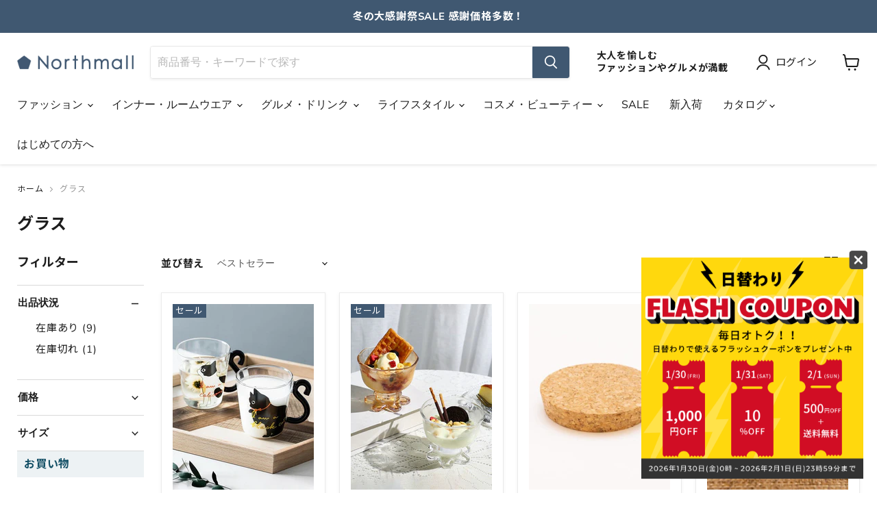

--- FILE ---
content_type: text/css
request_url: https://www.northmall.com/cdn/shop/t/3/assets/other.css?v=107566545102751743961769765858
body_size: 10927
content:
:root{--font_base: Nunito Sans, "\30e1\30a4\30ea\30aa", Roboto, "Noto Sans JP", sans-serif;--line_base:1.4;--mw: 1400px;--color_right:#e8e8e8;--color_middle:#616161;--color_point:#5F9AC7;--color_point_pail:#EDF2F4;--color_point_middle:#405871;--color_line: #00C200;--color_alert:#b12c2c;--color_border:#DDD}body{font-family:var(--font_base);-webkit-font-smoothing:subpixel-antialiased;-moz-osx-font-smoothing:unset;letter-spacing:.05em;line-height:var(--line_base);word-break:break-all}body *{font-family:var(--font_base)}.navmenu-meganav-wrapper{box-sizing:border-box}body>footer>*,.notice_posts,.dynamic_blog_grid,.article_list_area,.template-collection .productgrid--masthead,.custom_fields_link_bnr,.custom_fields_link_tmb,.custom_fields_bnr_are,.custom_fields_product_set,.template-product #product_info,.template-product .product_cf_more2{padding-right:10px;padding-left:10px}.page-content .container_box{padding:10px}.notice_posts>ul{margin-right:10px;margin-left:10px}@media screen and (min-width: 720px){body>footer>*,.notice_posts,.dynamic_blog_grid,.article_list_area,.template-collection .productgrid--masthead,.custom_fields_link_bnr,.custom_fields_link_tmb,.custom_fields_bnr_are,.custom_fields_product_set,.template-product #product_info,.template-product .product_cf_more2{padding-right:15px;padding-left:15px}.page-content .container_box{padding:15px}.notice_posts>ul{margin-right:15px;margin-left:15px}}@media screen and (min-width: 1024px){body>footer>*,.notice_posts,.dynamic_blog_grid,.article_list_area,.template-collection .productgrid--masthead,.custom_fields_link_bnr,.custom_fields_link_tmb,.custom_fields_bnr_are,.custom_fields_product_set,.template-product #product_info,.template-product .product_cf_more2{padding-right:25px;padding-left:25px}.page-content .container_box{padding:25px}.notice_posts>ul{margin-right:25px;margin-left:25px}}body>footer>*,.notice_posts,.dynamic_blog_grid,.article_list_area,.template-collection .productgrid--masthead,.custom_fields_link_bnr,.custom_fields_link_tmb,.custom_fields_bnr_are,.custom_fields_product_set,.template-product .product_cf_more2{margin-right:auto;margin-left:auto;max-width:var(--mw)}.template-product .product_cf_more2{margin-right:auto;margin-left:auto;max-width:900px}.page-content,.template-blog .blog--container{max-width:900px}@media screen and (min-width: 720px){.sp_br{display:none}}@media screen and (max-width: 719px){.pc_br{display:none}}button.button-primary:visited,button.button-primary:active,button.button-primary:focus{outline:none;box-shadow:none}.icon_credit_card{display:flex;flex-wrap:wrap;max-width:680px;margin:-.5em -.25em .5em;padding:0}.icon_credit_card>li{display:block;margin:.5em .25em 0!important;width:0;height:0;padding:0 0 9%!important;text-indent:0!important;width:calc(((100% - 1px) / 7) - .5em);position:relative}.icon_credit_card>li:before{content:none!important}.icon_credit_card>li img{display:block;position:absolute;top:0;left:0;width:100%;height:100%;object-fit:contain;border-radius:5px;border:none;margin:0!important}.emphasis{color:var(--color_alert)}.f_small{font-size:85%}.money:not(.price__original):after,.money.limoniapps-discountninja-money.geolizr-currency:not(.price__original):after{content:" (\7a0e\8fbc\ff09";font-size:60%}.price__current.product_special_price{color:#f4253e}body>main{margin-bottom:4rem}@media screen and (min-width: 860px){body>main{margin-bottom:2.5rem}}@media screen and (min-width: 1024px){body>main{margin-bottom:6rem}}body>footer ul,body>footer li{list-style:none;padding:0;margin:0}#footer_sns_bar,#footer_guide,#footer_info,#eapps-instagram-feed-1{margin-top:3.125rem}@media screen and (min-width: 860px){#footer_sns_bar,#footer_guide,#footer_info,#eapps-instagram-feed-1{margin-top:1.75rem}}@media screen and (min-width: 1024px){#footer_sns_bar,#footer_guide,#footer_info,#eapps-instagram-feed-1{margin-top:4.25rem}}body>footer{border-top:1px solid var(--color_border);background-color:var(--color_point_pail)}@media screen and (min-width: 720px){#footer_contact{display:flex;justify-content:space-between}}#footer_contact>*{padding:1.5rem 1rem;text-align:center;border-radius:.3rem}@media screen and (max-width: 719px){#footer_contact>*{color:#fff}#footer_contact>*:not(:last-child){margin-bottom:10px}}@media screen and (min-width: 720px){#footer_contact>*{width:calc((100% - 15px)/2);padding:2rem 1.5rem;background-color:#fff}}@media screen and (min-width: 860px){#footer_contact>*{width:calc((100% - 25px)/2)}}#footer_contact h2{margin:0}@media screen and (min-width: 720px){#footer_contact h2{font-weight:400}}#footer_contact a{text-decoration:none;border-radius:.3rem;display:flex;align-items:center;justify-content:center;height:3.5em;box-shadow:.1rem .1rem .8rem #00000029;background-color:#fff;color:var(--color-body-text)}@media screen and (min-width: 720px){#footer_contact a{color:#fff;transition:opacity .2s ease-in-out}#footer_contact a:hover{opacity:.5}}#footer_contact a svg{width:3.5em;height:3.5em}@media screen and (max-width: 719px){#footer_contact .contact_mailmaga{background-color:var(--color_point_middle)}#footer_contact .contact_mailmaga svg{color:var(--color_point_middle)}#footer_contact .contact_line{background-color:var(--color_line)}#footer_contact .contact_line svg{color:var(--color_line)}}@media screen and (min-width: 720px){#footer_contact .contact_mailmaga a{background-color:var(--color_point_middle)}#footer_contact .contact_line a{background-color:var(--color_line)}}#footer-instagram h2~#eapps-instagram-feed-1{margin-top:0}#footer_sns_bar,#footer_sns_bar *{display:flex;align-items:center}#footer_sns_bar{justify-content:flex-end}#footer_sns_bar a{color:inherit;text-decoration:none;font-weight:700;transition:opacity .2s ease-in-out}@media screen and (min-width: 720px){#footer_sns_bar a:hover{opacity:.5}}#footer_sns_bar a:not(:last-child){margin-right:1em}#footer_sns_bar a>svg{color:var(--color_middle);width:2em;height:2em}#footer_sns_bar a>span>svg{color:var(--color_point_middle);margin-top:-.2em;width:1.5em;height:1.5em;margin-left:.5em}@media screen and (min-width: 720px){#footer_guide{display:flex}}#footer_guide>*{background-color:#fff;padding:1.5rem 1rem;font-size:var(--font-size-body-small);line-height:1.6}@media screen and (min-width: 720px){#footer_guide>*{padding:2rem 1.5rem;width:30%;flex:1 1 auto}}@media screen and (max-width: 719px){#footer_guide>*:not(:last-child){border-bottom:1px solid var(--color_border)}}@media screen and (min-width: 720px){#footer_guide>*:not(:last-child){border-right:1px solid var(--color_border)}}#footer_guide h2{margin:0 0 .8em;font-weight:400;font-size:var(--font-size-heading-4);display:flex}#footer_guide h2 svg{color:var(--color_middle);flex:0 0 auto;margin:-.2em .5em 0 0}#footer_guide a{color:inherit}@media screen and (min-width: 720px){#footer_guide a:hover{text-decoration:none}}#footer_guide ul li{padding-left:1em;text-indent:-1em}#footer_guide ul li:not(:last-child){margin-bottom:.5em}#footer_guide ul li:before{text-indent:0;content:"\30fb";display:inline-block;width:1em;text-align:center}#footer_guide dl{display:flex;flex-wrap:wrap;align-items:center}#footer_guide dl>*:not(:last-of-type){margin-bottom:.5em}#footer_guide dt{background-color:var(--color_point_pail);width:9em;text-align:center;flex:0 0 auto}#footer_guide dd{font-size:var(--font-size-heading-4);font-weight:700;width:50%;flex:1 1 auto;margin-left:1em}#footer_guide dd a{text-decoration:none}@media screen and (min-width: 720px){#footer_guide dd{cursor:text}#footer_guide dd a{pointer-events:none}}@media screen and (min-width: 720px){#footer_info{display:flex}#footer_info>*{width:30%;flex:1 1 auto}#footer_info>*:not(:first-child){padding-left:1.5rem}#footer_info>*:not(:last-child){padding-right:1.5rem}#footer_info>*:last-child{border-left:1px solid var(--color_border)}}#footer_info a{color:inherit;text-decoration:none}#footer_info nav{font-size:var(--font-size-body-small)}#footer_info nav h2{font-weight:400;margin:0 0 .8em;font-size:var(--font-size-heading-4)}@media screen and (max-width: 719px){#footer_info{border-top:1px solid var(--color_border)}#footer_info nav h2,#footer_info nav>ul{padding:0 10px;border-bottom:1px solid var(--color_border)}#footer_info nav h2{margin:0;font-size:var(--font-size-body-small);font-weight:600;display:flex;align-items:center;height:4em}#footer_info nav>ul{display:none;padding-top:1.5em;padding-bottom:1.5em}}#footer_info nav h2 svg{margin-left:auto;color:var(--color_point_middle);width:1.2em;height:1.2em;transition:transform .2s ease-in-out}#footer_info nav h2.finfo_nav_op svg{transform:rotate(180deg)}@media screen and (min-width: 720px){#footer_info nav h2 svg{display:none!important}}#footer_info nav>ul>li:not(:last-child){margin-bottom:.3em}#footer_info nav>ul>li a:hover{text-decoration:underline}@media screen and (max-width: 719px){#footer_info>div{margin-top:1.5em}}#footer_info>div h2{font-weight:400;font-size:var(--font-size-body-small);margin-bottom:.3em}#footer_info>div h2:not(:first-child){margin-top:1.5em}#footer_info div a img,#footer_info div a svg{transition:opacity .2s ease-in-out}#footer_info div a:hover img,#footer_info div a:hover svg{opacity:.5}#footer_info div .f_app{font-size:var(--font-size-body-smallest);font-weight:600;display:flex;align-items:center}#footer_info div .f_app:hover{text-decoration:underline}#footer_info div .f_app img{width:58px;flex:0 0 auto;margin-right:1em}#footer_info div .f_ingl_sns{display:flex;align-items:center;margin-bottom:-15px}#footer_info div .f_ingl_sns a{display:block;width:60px}#footer_info div .f_ingl_sns a svg{width:100%;height:60px;color:var(--color_middle)}#footer_info div .f_site img{max-width:100%}#footer_bottom{margin-top:2rem}@media screen and (min-width: 860px){#footer_bottom{margin-top:1.5rem}}@media screen and (min-width: 1024px){#footer_bottom{margin-top:3rem}}#footer_bottom nav,#footer_bottom nav ul{display:flex;align-items:center;flex-wrap:wrap;justify-content:center}#footer_bottom nav{font-size:var(--font-size-body-small)}#footer_bottom nav a:hover{text-decoration:underline}#footer_bottom nav a img{transition:opacity .2s ease-in-out}#footer_bottom nav a:hover img{opacity:.5}#footer_bottom nav ul>li,#footer_bottom nav>a{margin-bottom:5px}#footer_bottom nav ul>li{margin-right:1em;padding-right:1em;border-right:1px solid currentColor}#footer_bottom nav ul>li:last-child{border:none;margin-right:0;padding-right:0}#footer_bottom nav ul a{color:inherit;text-decoration:none}#footer_bottom nav>a img{height:1.4em;vertical-align:-.2em;width:auto}#footer_bottom small{display:block;text-align:center;margin-top:1em}.navmenu-meganav.navmenu-meganav--desktop .navmenu-item-text{font-weight:700}.notice_posts{background-color:var(--color_point_pail);background-clip:content-box;margin-top:20px;margin-bottom:20px;overflow:hidden}@media screen and (min-width: 1024px){.notice_posts{margin-top:30px;margin-bottom:30px}}@media screen and (min-width: 767px){.notice_posts{display:flex;align-items:center;justify-content:space-between}.notice_posts ul{width:65%}.notice_posts a.to-lineup{margin-bottom:0;margin-right:10px;font-size:14px}}.notice_posts a{text-decoration:none;color:inherit}.notice_posts>ul,.notice_posts>ul li{list-style:none}.notice_posts>ul{margin-top:25px;margin-bottom:20px;padding-left:0}.notice_posts>ul>li{display:flex}.notice_posts>ul>li:not(:last-child){margin-bottom:1em}.notice_posts>ul>li time{width:6em;flex:0 0 auto}.notice_posts>ul>li a{flex:1 1 auto;overflow:hidden;text-overflow:ellipsis;white-space:nowrap}.notice_posts>a{display:block;text-align:center;margin-bottom:25px}.notice_posts>a svg{vertical-align:middle;vertical-align:.05em;margin-left:.5em}.notice_posts>ul>li.notice_important a{color:var(--color_alert)}.notice_posts .core{display:flex;margin-right:auto;max-width:100%}.notice_posts>ul>li a.lineup-notice_posts{display:none}@media screen and (min-width: 720px){.notice_posts>ul>li a:hover{text-decoration:underline}.notice_posts>a:hover{opacity:.6}.notice_posts .core{max-width:85%;font-size:14px}.notice_posts>ul>li a.lineup-notice_posts{display:block;flex:none;font-size:14px}}.dynamic_blog_grid ul,.dynamic_blog_grid li{list-style:none;padding:0;margin:0}.dynamic_blog_grid>ul{display:grid;grid-template-columns:repeat(2,1fr);grid-gap:10px}@media screen and (min-width: 1080px){.dynamic_blog_grid>ul{grid-template-columns:repeat(4,1fr);grid-gap:20px}}.dynamic_blog_grid>ul li{min-width:0}.dynamic_blog_grid>ul li:nth-child(n+5){grid-column-end:span 2}@media screen and (max-width: 1079px){.dynamic_blog_grid>ul li:not(:last-child){border-bottom:1px solid var(--color_border);padding-bottom:10px}}@media screen and (min-width: 1080px){.dynamic_blog_grid>ul li:nth-last-child(n+3){border-bottom:1px solid var(--color_border);padding-bottom:20px}}.dynamic_blog_grid>ul>li>a{display:flex;color:inherit;text-decoration:none}.dynamic_blog_grid>ul li:not(:nth-child(n+5))>a{flex-direction:column;height:100%}.dynamic_blog_grid>ul li:nth-child(n+5)>a{width:100%}.dynamic_blog_grid>ul>li>a>span{position:relative;overflow:hidden;display:block;height:0;flex:0 0 auto;padding-bottom:66.7%}.dynamic_blog_grid>ul li:nth-child(n+5)>a>span{width:30%;flex:0 0 auto;padding-bottom:20%;margin-right:10px}.dynamic_blog_grid>ul>li>a>span img{position:absolute;top:0;left:0;width:100%;height:100%;-o-object-fit:cover;object-fit:cover}.dynamic_blog_grid>ul>li>a>div{flex:1 1 auto;display:flex;flex-direction:column;min-width:0}.dynamic_blog_grid>ul>li>a h3{font-size:var(--font-size-body);margin-bottom:.5em;display:-webkit-box;-webkit-box-orient:vertical;overflow:hidden;-webkit-line-clamp:2}.dynamic_blog_grid>ul li:nth-child(n+5)>a h3{margin-top:0}.dynamic_blog_grid>ul>li>a>div>div{margin-top:auto;display:flex;font-size:var(--font-size-body-smaller)}.dynamic_blog_grid>ul>li>a>div ul{flex:1 1 auto;overflow:hidden;text-overflow:ellipsis;white-space:nowrap}.dynamic_blog_grid>ul>li>a>div ul li{display:inline}.dynamic_blog_grid>ul>li>a>div time{width:6em;flex:0 0 auto;margin-left:auto}.dynamic_blog_grid>a{display:flex;justify-content:center;align-items:center;position:relative;border:1px solid var(--color_border);border-radius:3px;box-shadow:1px 1px 8px #00000008;font-weight:700;height:50px;text-decoration:none;color:inherit;font-size:var(--font-size-body-smaller);width:100%;max-width:386px;box-sizing:border-box;margin:20px auto 0}.dynamic_blog_grid>a svg{color:var(--color_point_middle);position:absolute;right:1em;top:50%;transform:translateY(-50%)}@media screen and (min-width: 720px){.dynamic_blog_grid>a{margin-top:40px;transition:opacity .2s ease-in-out}.dynamic_blog_grid>a:hover{opacity:.5}}@media screen and (min-width: 720px){.article_list_area .swiper-container{margin:-10px 0}}.article_list_area .swiper-wrapper{padding:0;list-style:none}@media screen and (max-width: 719px){.article_list_area .swiper-slide:not(:last-child){margin-right:10px}}@media screen and (min-width: 720px){.article_list_area .swiper-wrapper{margin:0 -7.5px}.article_list_area .swiper-slide{padding:10px 0;overflow:hidden;width:calc(20% - 15px);margin:0 7.5px}}@media screen and (min-width: 1024px){.article_list_area .swiper-wrapper{margin:0 -12.5px}.article_list_area .swiper-slide{width:calc(20% - 25px);margin:0 12.5px}}.article_list_area .swiper-slide>a{position:relative;overflow:hidden;display:block;height:0;flex:0 0 auto;padding-bottom:75%;transition:transform .5s ease,-webkit-transform .5s ease}.article_list_area .swiper-slide>a:hover{transform:scale(1.1) rotate(.001deg)}.article_list_area .swiper-slide>a img{position:absolute;top:0;left:0;width:100%;height:100%;-o-object-fit:cover;object-fit:cover}.slideshow--text-below-image-false .slideshow-slide__content--text-top_left,.slideshow--text-below-image-false .slideshow-slide__content--text-top_center,.slideshow--text-below-image-false .slideshow-slide__content--text-top_right,.slideshow--text-below-image-false .slideshow-slide__content--text-bottom_left,.slideshow--text-below-image-false .slideshow-slide__content--text-bottom_center,.slideshow--text-below-image-false .slideshow-slide__content--text-bottom_right{transform:translate(-50%)}.slideshow--text-below-image-false .slideshow-slide__content--text-top_left,.slideshow--text-below-image-false .slideshow-slide__content--text-top_center,.slideshow--text-below-image-false .slideshow-slide__content--text-top_right{top:1em}.slideshow--text-below-image-false .slideshow-slide__content--text-bottom_left,.slideshow--text-below-image-false .slideshow-slide__content--text-bottom_center,.slideshow--text-below-image-false .slideshow-slide__content--text-bottom_right{top:auto;bottom:80px}.slideshow--text-below-image-false .slideshow-slide__content--text-top_left,.slideshow--text-below-image-false .slideshow-slide__content--text-left,.slideshow--text-below-image-false .slideshow-slide__content--text-bottom_left{text-align:left}.slideshow--text-below-image-false .slideshow-slide__content--text-top_right,.slideshow--text-below-image-false .slideshow-slide__content--text-right,.slideshow--text-below-image-false .slideshow-slide__content--text-bottom_right{text-align:right}@media screen and (min-width: 720px){.slideshow--text-below-image-false .slideshow-slide__content--text-top_left,.slideshow--text-below-image-false .slideshow-slide__content--text-top_center,.slideshow--text-below-image-false .slideshow-slide__content--text-top_right{top:6.25em}.slideshow--text-below-image-false .slideshow-slide__content--text-bottom_left,.slideshow--text-below-image-false .slideshow-slide__content--text-bottom_center,.slideshow--text-below-image-false .slideshow-slide__content--text-bottom_right{bottom:6.25em}.slideshow--text-below-image-false .slideshow-slide__content--text-top_left,.slideshow--text-below-image-false .slideshow-slide__content--text-bottom_left{padding-right:40%;padding-left:6.25em}.slideshow--text-below-image-false .slideshow-slide__content--text-top_right,.slideshow--text-below-image-false .slideshow-slide__content--text-bottom_right{padding-right:6.25em;padding-left:40%}}.rte section:not(:last-child){margin-bottom:3.5em}.rte table{display:table;width:100%;white-space:normal}.rte table:not(:last-child){margin-bottom:.5em}.rte h2:first-child,.rte h3:first-child,.rte h4:first-child,.rte p,.rte img:first-child,.rte dl:first-child,.rte dl dt:first-child,.rte ol:first-child,.rte ul:first-child{margin-top:0}.rte h2+h3,.rte h3+h4{margin-top:0}.rte p:last-child,.rte img:last-child,.rte dl:last-child,.rte ol:last-child,.rte ul:last-child{margin-bottom:0}.rte h3{font-size:var(--font-size-heading-4)}.rte h4{font-size:var(--font-size-heading-5)}.rte img{max-width:100%}.rte dl dt{font-weight:600}.rte dl dd{margin-left:1em}.rte li{line-height:1.4}.rte li:not(:last-child){margin-bottom:.8em}.rte a{text-decoration:underline}@media screen and (min-width: 720px){.rte a:hover{text-decoration:none}}.note{display:block;font-size:var(--font-size-body-smaller);padding-left:1em;text-indent:-1em}.note:before{content:"\203b";display:inline-block;width:1em;text-align:center;text-indent:0}.tab_wrap{position:relative;padding-top:calc(50px + 1.5em)}#privacy .tab_wrap h3{cursor:pointer;position:absolute;top:0;display:flex;align-items:center;justify-content:center;margin:0;padding:0 .5em;box-sizing:border-box;height:50px;font-weight:400;line-height:1.3;font-size:var(--font-size-body-smaller);background-color:var(--color_right)}@media screen and (min-width: 720px){.template-product .tab_wrap h2,#privacy .tab_wrap h3{font-size:var(--font-size-body)}}.tab_wrap .tab_body{height:0;visibility:hidden;overflow:hidden;opacity:0;transition:opacity .2s .1s ease-in-out}.tab_wrap .tab_on{box-sizing:border-box;background-color:transparent!important;box-shadow:inset 0 1px currentColor;border-left:1px solid currentColor;border-right:1px solid currentColor}.tab_wrap .tab_on+.tab_body{height:auto;visibility:visible;opacity:1;display:block}#privacy .tab_wrap h3{width:calc((100% + 20px) / 3)}@media screen and (min-width: 720px){#privacy .tab_wrap h3{width:calc((100% + 30px) / 3)}}@media screen and (min-width: 1024px){#privacy .tab_wrap h3{width:calc((100% - 1px + 50px) / 3)}}#privacy .tab_wrap h3:nth-of-type(2){left:50%;transform:translate(-50%)}#privacy .tab_wrap h3:nth-of-type(1){left:-10px}@media screen and (min-width: 720px){#privacy .tab_wrap h3:nth-of-type(1){left:-15px}}@media screen and (min-width: 1024px){#privacy .tab_wrap h3:nth-of-type(1){left:-25px}}#privacy .tab_wrap h3:nth-of-type(3){right:-10px}@media screen and (min-width: 720px){#privacy .tab_wrap h3:nth-of-type(3){right:-15px}}@media screen and (min-width: 1024px){#privacy .tab_wrap h3:nth-of-type(3){right:-25px}}.custom_fields_product_set{margin-top:3.125rem}@media screen and (min-width: 1024px){.custom_fields_product_se{margin-top:4.25rem}}.custom_fields_product_set ul,.custom_fields_product_set ul li{padding:0;list-style:none}.custom_fields_product_set h2{margin-top:0;font-size:var(--font-size-section-heading)}.custom_fields_product_set>p{margin:0}@media screen and (min-width: 720px){.custom_fields_product_set{display:flex;justify-content:space-between;flex-wrap:wrap}.custom_fields_product_set>h2,.custom_fields_product_set>p{width:100%}.custom_fields_product_set .swiper-container,.custom_fields_product_set .set_calculation{width:48%}.custom_fields_product_set .set_calculation:first-of-type{flex:1 1 auto}}.custom_fields_product_set .swiper-container{margin:0}.custom_fields_product_set .swiper-container .swiper-wrapper .swiper-slide{position:relative}.custom_fields_product_set .swiper-container .swiper-wrapper .swiper-slide{height:350px}@media screen and (min-width: 720px){.custom_fields_product_set .swiper-container .swiper-wrapper .swiper-slide{height:400px}}.custom_fields_product_set .swiper-container .swiper-wrapper .swiper-slide img,.custom_fields_product_set .set_calculation>ul li a>span img{position:absolute;top:0;left:0;width:100%;height:100%;-o-object-fit:cover;object-fit:cover}.custom_fields_product_set .set_calculation>ul{overflow-y:auto;max-height:400px}.custom_fields_product_set .set_calculation>ul li,.custom_fields_product_set .set_calculation>ul li a{display:flex;align-items:center}.custom_fields_product_set .set_calculation>ul li:not(:last-child){margin-bottom:1em}.custom_fields_product_set .set_calculation>ul li input[type=checkbox]{display:none}.custom_fields_product_set .set_calculation>ul li input[type=checkbox]+label{position:relative;text-indent:calc(100% + 20px);white-space:nowrap;width:1.5em;height:1.5em;flex:0 0 auto;background-color:#fff;box-shadow:inset 0 0 0 1px var(--color_point_middle);border-radius:3px;margin-right:20px}.custom_fields_product_set .set_calculation>ul li input[type=checkbox]:not([id^=all_set])+label{overflow:hidden}.custom_fields_product_set .set_calculation>ul li input[type=checkbox]#set_all+label{overflow:visible}.custom_fields_product_set .set_calculation>ul li input[type=checkbox]:checked+label{background-color:var(--color_point_middle)}.custom_fields_product_set .set_calculation>ul li input[type=checkbox]:checked+label:after{content:"";position:absolute;display:block;box-sizing:border-box;width:1.2em;height:.6em;margin-top:-.55em;top:50%;left:.2em;transform:rotate(-45deg);border-bottom:3px solid #ffffff;border-left:3px solid #ffffff}.custom_fields_product_set .set_calculation>ul li a{color:currentColor;text-decoration:none;transition:opacity .2s ease-in-out}@media screen and (min-width: 720px){.custom_fields_product_set .set_calculation>ul li a:hover{opacity:.5}}.custom_fields_product_set .set_calculation>ul li a>span{position:relative;width:100px;height:62px;flex:0 0 auto;margin-right:15px}.custom_fields_product_set .set_calculation>ul li a h3,.custom_fields_product_set .set_calculation>ul li a p{font-size:var(--font-size-body-smaller)}.custom_fields_product_set .set_calculation>ul li a h3{margin:0 0 .3em;display:-webkit-box;-webkit-box-orient:vertical;overflow:hidden;-webkit-line-clamp:2}.custom_fields_product_set .set_calculation>ul li a p{margin:0}.custom_fields_product_set .set_calculation>p{opacity:0;transition:opacity .1s ease-in-out;display:flex}.custom_fields_product_set .set_calculation>p .set_total{margin-left:auto;font-size:var(--font-size-body-large)}.custom_fields_product_set .set_calculation>p .set_total:before{content:"\a5";font-size:var(--font-size-body)}.custom_fields_link_bnr ul,.custom_fields_link_bnr ul li,.custom_fields_link_tmb ul,.custom_fields_link_tmb ul li{padding:0;list-style:none}.custom_fields_link_bnr>ul{display:flex;flex-wrap:wrap;margin:-5px}.custom_fields_link_bnr>ul>li{width:calc(50% - 10px);margin:5px}@media screen and (min-width: 720px){.custom_fields_link_bnr>ul{margin:-7.5px}.custom_fields_link_bnr>ul>li{width:calc(20% - 15px);margin:7.5px}}@media screen and (min-width: 1024px){.custom_fields_link_bnr>ul{margin:-12.5px}.custom_fields_link_bnr>ul>li{width:calc(20% - 25px);margin:12.5px}}.custom_fields_link_bnr>ul>li>a{display:block;position:relative;height:0;padding-bottom:100%;transition:opacity .2s ease-in-out}@media screen and (min-width: 720px){.custom_fields_link_bnr>ul>li>a:hover{opacity:.5}}.custom_fields_link_bnr>ul>li>a>*{position:absolute;top:0;left:0;width:100%;height:100%}.custom_fields_link_bnr>ul>li>a>p{box-sizing:border-box;margin:0;padding:15px;font-weight:700;color:#fff;background-color:#0000004d;z-index:10}.custom_fields_link_bnr>ul>li>a>img{-o-object-fit:cover;object-fit:cover}.custom_fields_link_tmb>ul{display:flex;flex-wrap:wrap;margin:-5px}.custom_fields_link_tmb>ul>li{width:calc(((100% - 1px) / 3) - 10px);margin:5px}@media screen and (min-width: 720px){.custom_fields_link_tmb>ul{margin:-7.5px}.custom_fields_link_tmb>ul>li{width:calc(((100% - 1px) / 6) - 15px);margin:7.5px}}@media screen and (min-width: 1024px){.custom_fields_link_tmb>ul{margin:-12.5px}.custom_fields_link_tmb>ul>li{width:calc(((100% - 1px) / 6) - 25px);margin:12.5px}}.custom_fields_link_tmb>ul>li>a{display:block;text-decoration:none;color:inherit;transition:opacity .2s ease-in-out}@media screen and (min-width: 720px){.custom_fields_link_tmb>ul>li>a:hover{opacity:.5}}.custom_fields_link_tmb>ul>li>a>span{position:relative;display:block;height:0;padding-bottom:100%;border-radius:50%;overflow:hidden}.custom_fields_link_tmb>ul>li>a>span img{position:absolute;top:0;left:0;width:100%;height:100%;-o-object-fit:cover;object-fit:cover}.custom_fields_link_tmb>ul>li>a>p{text-align:center;margin-bottom:0}.custom_fields_link_tmb>ul>li.cate_explare_more>a>span{background-color:var(--color_point_middle)}.custom_fields_link_tmb>ul>li.cate_explare_more>a>span svg{width:50px;height:50px;color:#fff;position:absolute;top:50%;left:50%;transform:translate(-30%,-50%)}.custom_fields_bnr_are ul,.custom_fields_bnr_are ul li{padding:0;list-style:none}.custom_fields_bnr_are>ul{display:flex;flex-wrap:wrap;margin:-5px}.custom_fields_bnr_are>ul>li{flex:1 1 auto;width:calc(50% - 10px);margin:5px}@media screen and (min-width: 720px){.custom_fields_bnr_are>ul{margin:-7.5px}.custom_fields_bnr_are>ul>li{width:calc(50% - 15px);margin:7.5px}}@media screen and (min-width: 1024px){.custom_fields_bnr_are>ul{margin:-12.5px}.custom_fields_bnr_are>ul>li{width:calc(50% - 25px);margin:12.5px}}.custom_fields_bnr_are>ul li.bnr_w_full{width:100%}.custom_fields_bnr_are>ul>li>a,.custom_fields_bnr_are>ul>li>span{display:block;position:relative;color:inherit;height:200px}@media screen and (min-width: 720px){.custom_fields_bnr_are>ul>li>a,.custom_fields_bnr_are>ul>li>span{height:300px}}.custom_fields_bnr_are>ul>li>a img,.custom_fields_bnr_are>ul>li>span img{width:100%;height:100%;-o-object-fit:cover;object-fit:cover}.custom_fields_bnr_are>ul>li>a>div,.custom_fields_bnr_are>ul>li>span>div{position:absolute;top:0;left:0;right:0;bottom:0;display:flex;justify-content:center;align-items:flex-start;flex-direction:column;padding:1.5em;box-sizing:border-box}.custom_fields_bnr_are>ul>li h2,.custom_fields_bnr_are>ul>li h3{font-size:var(--font-size-heading-3);margin:0 0 .5em}.custom_fields_bnr_are>ul>li p{margin:0;font-size:var(--font-size-body-small)}.custom_fields_bnr_are>ul>li>a>div>span,.custom_fields_bnr_are>ul>li>span>div>span{margin-top:.5em}ul.featured-ranking{counter-reset:ranking}ul.featured-ranking li.productgrid--item .productitem a.productitem--image-link figure.productitem--image:after{opacity:0;z-index:101}ul.featured-ranking li.productgrid--item:first-child .productitem a.productitem--image-link figure.productitem--image,ul.featured-ranking li.productgrid--item:nth-child(2) .productitem a.productitem--image-link figure.productitem--image,ul.featured-ranking li.productgrid--item:nth-child(3) .productitem a.productitem--image-link figure.productitem--image{overflow:visible!important}ul.featured-ranking li.productgrid--item:nth-of-type(-n+10) .productitem a.productitem--image-link figure.productitem--image:after{counter-increment:ranking;content:counter(ranking);position:absolute;opacity:1;display:block;top:-6px;right:-6px;font-size:16px;font-family:"Noto Serif JP",serif;color:#4c4343;font-weight:700;width:35px;height:35px;display:flex;align-items:center;justify-content:center;border-radius:20px;background:#fff;line-height:0}ul.featured-ranking li.productgrid--item:first-child .productitem a.productitem--image-link figure.productitem--image:after{background:url(/cdn/shop/files/icon_rankingver2_1.png?v=1708050003) no-repeat;background-size:contain;height:3rem;border-radius:0;right:5px;color:#fff}ul.featured-ranking li.productgrid--item:nth-child(2) .productitem a.productitem--image-link figure.productitem--image:after{background:url(/cdn/shop/files/icon_rankingver2_3.png?v=1708050003) no-repeat;background-size:contain;height:3rem;border-radius:0;right:5px;color:#fff}ul.featured-ranking li.productgrid--item:nth-child(3) .productitem a.productitem--image-link figure.productitem--image:after{background:url(/cdn/shop/files/icon_rankingver2_5.png?v=1708050002) no-repeat;background-size:contain;height:3rem;border-radius:0;right:5px;color:#fff}@media screen and (min-width: 680px){ul.featured-ranking li.productgrid--item:nth-of-type(-n+10) .productitem a.productitem--image-link figure.productitem--image:after{font-size:20px;width:40px;height:40px}ul.featured-ranking li.productgrid--item:first-child .productitem a.productitem--image-link figure.productitem--image:after,ul.featured-ranking li.productgrid--item:nth-child(2) .productitem a.productitem--image-link figure.productitem--image:after,ul.featured-ranking li.productgrid--item:nth-child(3) .productitem a.productitem--image-link figure.productitem--image:after{height:3.2rem}}.product_grid_icon{position:absolute;top:0;left:0;right:0;width:100%;display:flex;flex-wrap:wrap;margin:-3px;padding:0}.product_grid_icon li{margin:3px;display:flex;align-items:center;padding:0 .3em;height:1.5em;box-sizing:border-box;color:#fff;background-color:var(--color_point_middle);font-size:var(--font-size-body-smallest)}.product_grid_icon li.icon-red{background-color:#a12323}.productitem .productitem__badge{display:none!important}.productlist_variant_single{visibility:hidden;pointer-events:none}.grid_product_alcohol{display:none!important}.productgrid--items{align-items:flex-start!important}.template-collection .collection--section .productgrid--outer{row-gap:0}.template-collection .sb_cf_img_wrap img{width:100%}.collection--title{font-size:24px}@media screen and (max-width: 1023px){.productgrid--masthead>*:first-child{margin:0}}@media screen and (max-width: 519px){.collection--title{font-size:18px}.productitem__price,.productitem__price+.productitem--title{font-size:12px}}body:not(.template-product) .spr-badge[data-rating="0.0"]{display:none!important}.productgrid--sidebar .productgrid--sidebar-section{margin-top:1.25rem}.productgrid--sidebar .productgrid--sidebar-section h2.productgrid--sidebar-title{display:none}#side-category{box-sizing:border-box}#side-category ul{list-style:none;padding:0;font-size:13px;margin:0}#side-category a{color:#1d1d1d;text-decoration:none;font-size:13px}#side-category #side-shopping{list-style:none;padding:0;margin-bottom:15px}#side-category #side-shopping li a,#side-category #side-shopping>li:not(.no-icon)>ul>li>button{display:flex;align-items:center;color:#1d1d1d;text-decoration:none;padding:5px 10px}#side-category #side-shopping>li:not(.no-icon)>a>img{display:inline-block;width:30px;height:30px;margin-right:6px}#side-category #side-shopping>li:not(.no-icon)>ul>li{padding-left:36px}#side-category ul li.side-bn a:hover span:before{opacity:.6}#side-category ul li.side-bn a span:before{content:"NEW! ";color:#ff1a1a}#side-category #side-shopping .side-bn+li,#side-category ul#side-search-more,#side-category .side-category-acc>li.price-range,#side-category .side-category-acc>li.brand-refinement{border-top:solid 1px #ddd}@media screen and (min-width:860px){#side-category img{width:100%;height:auto}#toggle-search-btn{display:none}#side-category ul#side-app-bn li.side-bn{margin-top:0;position:relative}#side-category ul#side-app-bn li a{display:block}#side-category .h-line{background:#edf2f4;color:#145066;font-weight:700;padding:8px 10px;margin:15px 0}#side-category>.h-line:first-child{margin-top:0}#side-category ul a{padding:5px 10px;display:block}#side-category>ul>li:not(.top-gift)>a{margin-top:10px}#side-category #side-shopping .side-bn+li,#side-category ul#side-search-more,#side-category .side-category-acc>li.price-range,#side-category .side-category-acc>li.brand-refinement{border-top:solid 1px #ddd}#side-category #side-shopping{margin-bottom:15px}#side-category #side-shopping .side-bn+li{margin-top:25px;padding-top:10px}#side-category ul li.side-bn{margin:10px 0 20px}#side-category ul li.side-bn a{display:flex;flex-wrap:wrap;padding:0}#side-category ul li.side-bn a p{margin:0}#side-category ul li.side-bn a span{font-size:12px;display:block;line-height:1.25em;margin-top:5px}#side-category ul li.side-bn a:hover img{opacity:.6}#side-category ul li.side-bn a br{display:none}#side-category #h-rooms{margin:0 0 10px;padding-left:10px;font-size:1rem;font-weight:700;border-top:solid 1px #ddd;padding-top:10px}#side-category #side-rooms{margin-bottom:15px}#side-category ul#side-search-more,#side-category .side-category-acc>li.price-range,#side-category .side-category-acc>li.brand-refinement{margin-top:10px;padding-top:10px}#side-category ul#side-pr-bn li:last-child{margin-bottom:0}#side-category .side-category-acc i{margin-right:5px;color:#777}#side-category .side-category-acc>li>a{padding-right:0;display:flex;align-items:center}#side-category .side-category-acc>li.nav-open>a i{transform:rotate(180deg)}#side-category .side-category-acc ul.rev-2{margin-left:1.3em;font-size:1.2rem}#side-category .side-category-acc ul.rev-2>li>a{font-weight:700}#side-category .side-category-acc>li>ul>li>a[href="javascript:void(0);"]{pointer-events:none;display:inline-block}#side-category .side-category-acc>li.price-range>ul.rev-2 a{font-weight:400}#side-category .side-category-acc ul.rev-3,#side-category .side-category-acc ul.rev-4{margin-left:1em}}@media screen and (max-width:859px){#side-category .h-line,#side-category ul a,#side-category #h-rooms{display:flex;align-items:center;height:50px;padding:5px 10px}#side-category .h-line{background:#edf2f4;color:#145066;font-weight:700;margin-bottom:10px}#side-category #h-rooms{font-weight:700;border-top:solid 1px #ddd;height:30px;padding-top:10px}#side-category #side-rooms li a{border:none;height:40px}#side-category ul li.side-bn a{flex-wrap:wrap;height:100%}#side-category ul li.side-bn a span{font-size:12px;display:block;line-height:1.25em;margin-bottom:20px}#side-category ul li.side-bn a{justify-content:center;display:block!important}#side-category ul li.side-bn a img{width:100%;max-width:170px}#side-category #side-guidance li:last-child{display:none}#side-category .side-bn a img{margin-right:5px}#side-category .side-category-acc i{margin-right:5px;color:#777}#side-category .side-category-acc>li>a{padding-right:0}#side-category .side-category-acc>li.nav-open>a i{transform:rotate(180deg)}#side-category .side-category-acc>li+li a{border:none;height:40px}#side-category .side-category-acc>li.brand-refinement>a{height:50px;border-top:solid 1px #ddd}#side-category .side-category-acc ul.rev-2{margin-left:1.3em;font-size:1.2rem}#side-category .side-category-acc ul.rev-2>li>a{font-weight:700}#side-category .side-category-acc>li>ul>li>a[href="javascript:void(0);"]{pointer-events:none;height:20px}#side-category .side-category-acc>li.price-range>ul.rev-2 a{font-weight:400}#side-category .side-category-acc ul.rev-3,#side-category .side-category-acc ul.rev-4{margin-left:1em}#side-category .title{height:50px;line-height:50px}}#side-category .toggle{display:none}#side-category .option{position:relative;margin-bottom:1em}#side-category .title,.content{-webkit-backface-visibility:hidden;backface-visibility:hidden;transform:translateZ(0);transition:all .2s}#side-category .title{padding:5px 10px;display:block}#side-category .content{max-height:0;overflow:hidden}#side-category .content p{margin:0;padding:.5em 1em 1em;font-size:.9em;line-height:1.5}#side-category .toggle:checked+.title+.content{max-height:15000px;transition:all 1.5s}#side-category .toggle:checked+.title>i{transform:rotate(180deg)!important}#side-category .side-category-acc>li.nav-open>a i{transform:rotate(180deg)}#side-category #side-shopping>li:not(.no-icon)>ul>li>button{background-color:transparent;border:none;cursor:pointer;outline:none;-webkit-appearance:none;appearance:none;width:100%;text-align:left}#side-category #side-shopping>li:not(.no-icon)>ul>li>button svg{transition:transform .2s cubic-bezier(.4,0,.2,1),color .2s cubic-bezier(.4,0,.2,1)}#side-category #side-shopping>li:not(.no-icon)>ul>li>button svg path{transition:transform .2s cubic-bezier(.4,0,.2,1);transform:rotate(0);transform-origin:50% 89%}#side-category #side-shopping>li:not(.no-icon)>ul>li>button.btn_on svg .icon-chevron-down-right{transform:rotate(-45deg)}#side-category #side-shopping>li:not(.no-icon)>ul>li>button.btn_on svg .icon-chevron-down-left{transform:rotate(45deg)}#side-category #side-shopping>li:not(.no-icon)>ul>li>button svg{margin-left:auto;flex:0 0 auto}#side-category #side-shopping>li:not(.no-icon)>ul>li>ul{margin-left:.5em;display:none}.template-product #product_info ul,.template-product #product_info li,.product-main .product_icon,.product-main .product_icon li{list-style:none}.template-product .breadcrumbs-container{margin-bottom:0}.breadcrumbs-container a,.breadcrumbs-container span{font-size:12px}.template-product .product-gallery{opacity:0}.template-product #product_info .p_mat_rem_area>ul,.product-main .product_icon{width:100%;display:flex;flex-wrap:wrap;margin:-5px;padding:0}.template-product #product_info .p_mat_rem_area>ul>li,.product-main .product_icon li{margin:5px;display:flex;align-items:center;padding:.18em .8em 0;height:2em;box-sizing:border-box;color:var(--color_point_middle);border:1px solid currentColor;background-color:#fff;border-radius:3px;font-size:var(--font-size-body-smallest)}.template-product .message-banner--container.message--error{display:none}.product-main .product-title{font-weight:500;font-size:var(--font-size-heading-3);line-height:1.4}.product-main .product-sku{font-size:var(--font-size-body-smallest)}.product-main .product-sku span{font-size:var(--font-size-body);font-weight:700}.product-main .product-pricing .product__badge{display:none!important}.product-main .product-text,.product-main .delivery_charge_txt{font-size:var(--font-size-body-smallest);text-align:center}.product-main .product-text a{color:var(--color_point_middle)}.product-main .product-text a:not(:last-child){margin-right:1em;padding-right:1em;border-right:1px solid currentColor}@media screen and (min-width: 720px){.product-main .product-text a:hover{text-decoration:none}}.product-main .product-share .share-buttons{display:flex;align-items:center;margin-top:2em}.product-main .product-share .share-buttons--list{margin:0}.product-form--atc{display:flex;flex-wrap:wrap}.product-form--atc .shopify-payment-button{width:100%}.product-form--atc .product-form--atc-button.order_disabled,.product-form--atc .product-form--atc-button[disabled]{pointer-events:none;opacity:.5}.template-product #product_info{margin-top:3.125rem;margin-bottom:1.25rem}@media screen and (min-width: 1024px){.template-product #product_info{margin-top:4.25rem;margin-bottom:1.75rem}}.template-product #product_info h2{font-size:var(--font-size-heading-3);border-bottom:1px solid currentColor;margin-bottom:5%}.template-product #product_info h2:not(:first-child){margin-top:3.125rem}.template-product #product_info h2 span{font-size:var(--font-size-body-smaller);font-weight:400;margin-left:1em}.template-product #product_info h3{font-size:var(--font-size-body)}.template-product #product_info h3:first-child,.template-product #product_info ul:first-child,.template-product #product_info .p_mat_rem_area p:first-of-type{margin-top:0}.template-product #product_info>*:last-child,.template-product #product_info .p_mat_rem_area h3:last-child,.template-product #product_info .p_mat_rem_area p:last-child{margin-bottom:0}.template-product #product_info .p_d_title,.template-product #product_info .p_mat_rem_area{background-color:var(--color_right)}.template-product #product_info .p_d_title{text-align:center;padding:.5em}.template-product #product_info p{line-height:1.7}.template-product #product_info>p:not(:last-child){margin-bottom:5%}.template-product #product_info dl{display:flex;flex-wrap:wrap}.template-product #product_info dl>*{width:25%;box-sizing:border-box;padding:.3em;margin:0;display:flex;align-items:center;justify-content:center;text-align:center;height:5em}.template-product #product_info dl dt{border-right:1px solid var(--color_border)}.template-product #product_info dl .p_dl_active{color:#fff;position:relative;z-index:0;font-size:85%}.template-product #product_info dl .p_dl_active:before{content:"";display:block;position:absolute;z-index:-1;top:49%;left:50%;transform:translate(-50%,-50%);width:5.5em;height:5.5em;border-radius:50%;background-color:var(--color_point_middle);box-shadow:inset 0 0 0 5px #fff;border:1px solid var(--color_point_middle)}.template-product #product_info .p_mat_rem_area{padding:1.5em}@media screen and (min-width: 720px){.template-product #product_info .p_mat_rem_area{display:flex;flex-wrap:wrap}}@media screen and (max-width: 719px){.template-product #product_info .p_mat_rem_area h3:not(:first-child){margin-top:2em}}@media screen and (min-width: 720px){.template-product #product_info .p_mat_rem_area h3{margin-top:0;width:8em;flex:0 0 auto}.template-product #product_info .p_mat_rem_area h3:not(:last-child){margin-bottom:5%}}@media screen and (min-width: 720px){.template-product #product_info .p_mat_rem_area>p,.template-product #product_info .p_mat_rem_area>div{width:calc(100% - 9em);flex:1 1 auto}}.template-product #product_info .p_mat_rem_area>ul:not(:first-child){margin-top:1em}.template-product #product_info .p_mat_rem_area .travelmarche_annotation>ul{padding:0}.template-product #product_info .p_mat_rem_area .travelmarche_annotation>ul>li{padding-left:1em;text-indent:-1em}.template-product #product_info .p_mat_rem_area .travelmarche_annotation>ul>li{padding-left:1em;text-indent:-1em;line-height:1.4;margin-bottom:.3em}.template-product #product_info .p_mat_rem_area .travelmarche_annotation>ul{margin-top:.5em;padding:0}.template-product #product_info .p_mat_rem_area .travelmarche_annotation>ul>li{padding-left:1em;text-indent:-1em;line-height:1.2;margin-bottom:.2em}.template-product #product_info .p_mat_rem_area .travelmarche_annotation>ul>li:before{content:"\30fb";display:inline-block;text-indent:0;width:1em;text-align:center}.template-product #product_info .cf_p_annotation{font-size:var(--font-size-body-smaller)}.template-product #product_info table{width:100%;border-collapse:collapse;border-spacing:0}.template-product #product_info table+table{margin-top:2em}.template-product #product_info table caption{margin-bottom:.5em}.template-product #product_info table th,.template-product #product_info table td{border:1px solid var(--color_border);padding:.5em;font-weight:400;text-align:center}.template-product #product_info table th{background-color:var(--color_right)}.template-product .price.price_trial{color:#b12c2c}.template-product .product-block--price .price_note{margin-top:0;font-size:var(--font-size-body-smallest)}.product_cf_more2{border-top:4px solid var(--color_border);margin-top:3.125rem;padding-top:3.125rem;margin-bottom:1.25rem}@media screen and (min-width: 1024px){.product_cf_more2{margin-top:4.25rem;padding-top:4.25rem;margin-bottom:1.75rem}}.product_cf_more2 h2{font-size:var(--font-size-section-heading);margin-bottom:1em;border-left:4px solid var(--color_point_middle);padding-left:.3em}.product_cf_more2 h2:not(:first-child){margin-top:3.125rem}@media screen and (min-width: 1024px){.product_cf_more2 h2:not(:first-child){margin-top:4.25rem}}.product_cf_more2 h3{font-size:var(--font-size-menu-body-medium);margin:1.3em 0 .5em}.product_cf_more2 p{margin-top:0}.product_cf_more2 mark{background-color:#ff9}.product_cf_more2 img{max-width:100%;height:auto;vertical-align:bottom}.product_cf_more2 a:not(.exception){display:none}.product_cf_more2 .wp-block-image,.product_cf_more2 .wp-block-gallery{margin:2.5em auto;max-width:720px;text-align:center}#infiniteoptions-container fieldset{border:none;padding:10px 0}#infiniteoptions-container fieldset input[type=checkbox]{display:none}#infiniteoptions-container fieldset input[type=checkbox]+span{display:none;cursor:pointer;display:inline-block;position:relative;padding-left:25px;padding-right:10px}#infiniteoptions-container fieldset input[type=checkbox]+span:before{content:"";position:absolute;display:block;box-sizing:border-box;width:20px;height:20px;margin-top:-10px;left:0;top:50%;border:1px solid;border-color:#ccc;background-color:#fff;border-radius:50%}#infiniteoptions-container fieldset input[type=checkbox]:checked+span:after{content:"";position:absolute;display:block;box-sizing:border-box;width:18px;height:9px;margin-top:-9px;top:50%;left:3px;transform:rotate(-45deg);border-bottom:3px solid;border-left:3px solid;border-color:#5f9ac7}.age_check_form{border:solid 1px #ccc;padding:20px;margin-bottom:40px}.age_check_form p{margin:0 0 10px}.age_check_form input{box-shadow:0 1px 2px #00000026;background:#fff;padding:5px 10px;border-radius:3px;border:solid 1px #ddd;margin-right:5px}.product_variant_single{display:none}.product-form--atc-button{background-color:#405871;color:#fff}.product-form--atc-button:hover{color:#000}.product-description{margin:10% 0}.share-buttons .share-buttons--twitter:before{background-color:transparent!important}.share-buttons .share-buttons--button img{position:absolute;top:0;left:0;display:block;width:100%;height:100%}#footer_info div a img.icon-x{display:none}#footer_info div a[title=Twitter]:after{content:"";display:block;background:url(/cdn/shop/files/icon_x_02e713a0-d732-4dd8-a311-08d0540e873b.png?v=1694767709) no-repeat;height:0;padding-top:100%;background-size:contain}.no-payment{background:#efefef;padding:15px 20px;font-weight:700;text-align:center}.account-page--two-column>*:first-child:last-child{margin-left:auto;margin-right:auto;float:none}.page-content.rte .newsletter .newsletter-submit{width:auto}.Footer__Newsletter{display:flex;width:100%}h2.Footer__Title.Heading{margin-top:0}input[type=email]{padding:10px;width:calc(77% - 7px);border:solid 1px #ccc;display:block;margin-right:7px;border-radius:3px}button.Form__Submit{border:solid 1px #405871;color:#fff;background:#405871;width:23%;border-radius:3px;font-size:13px}.Footer__Content{font-size:13px;font-weight:700}@media screen and (max-width: 719px){.page-content.rte table:not(.matrix_change),.page-content.rte table:not(.matrix_change) tbody,.page-content.rte table:not(.matrix_change) tr,.page-content.rte table:not(.matrix_change) td,.page-content.rte table:not(.matrix_change) th{display:block}.page-content.rte table:not(.matrix_change){border-top:none;border-left:none;border-right:none}.page-content.rte table:not(.matrix_change) th{border-bottom:none;padding-bottom:.3em}.page-content.rte table:not(.matrix_change) td{border-top:none;border-bottom:none;padding-top:0}.page-content.rte .matrix_change,.page-content.rte .matrix_change tbody,.page-content.rte .matrix_change tbody tr{display:flex}.page-content.rte .matrix_change{border-bottom:none}.page-content.rte .matrix_change tbody{width:100%}.page-content.rte .matrix_change tbody tr{flex-direction:column;flex:1 1 auto}.page-content.rte .matrix_change tbody tr>*{display:flex;align-items:center;height:4rem;padding:0 .5em;border-top:none;border-left:none}.page-content.rte .matrix_change tbody tr:last-child>*{border-right:none}.page-content.rte .matrix_change tbody tr th{text-align:center}}.page-content .container_box{background:var(--color_point_pail);font-size:var(--font-size-button-small)}.page-content .container_box:not(:last-child){margin-bottom:1rem}#company h2{text-align:center}#company th{white-space:nowrap}#company dl{display:flex;flex-wrap:wrap}#company dl>*:not(:last-of-type){margin-bottom:.5em}#company dl dt{width:7em;flex:0 0 auto;font-weight:400;margin-top:0}#company dl dd{width:calc(100% - 8em);flex:1 1 auto;margin-left:0}#privacy dl dt{font-weight:700}#privacy dl dd{margin-left:1em}#privacy .privacy_signature{text-align:right;font-size:var(--font-size-button-small)}#privacy .privacy_mk_area{padding-top:3em;padding-bottom:3em;border-top:1px solid var(--color_border);border-bottom:1px solid var(--color_border)}@media screen and (max-width: 719px){#privacy .mk_p{width:42px;height:auto;margin:0}}.return-arrow{margin:20px 0;text-align:center}.return-arrow:before{content:"";display:inline-block;border:15px solid transparent;border-top:15px solid #ccc;position:relative;height:0;width:0;z-index:1;margin:0 auto -15px}.return-col{display:flex;flex-wrap:wrap;-webkit-box-align:center;align-items:center;justify-content:flex-start}.return-icon{display:inline-block;width:70px;height:70px;margin:0 10px 0 0;color:#fff;text-align:center;background:#333;border-radius:50%;line-height:70px}.return-col p{margin-top:0;width:calc(100% - 90px)}#bnr_feature_list,#bnr_feature_list li{padding:0;list-style:none}@media screen and (min-width: 480px){#bnr_feature_list{display:flex;flex-wrap:wrap;margin:-5px}}@media screen and (max-width: 479px){#bnr_feature_list>li:not(:last-child){margin-bottom:10px}}@media screen and (min-width: 480px){#bnr_feature_list>li{width:calc(50% - 10px);margin:5px}}@media screen and (min-width: 720px){#bnr_feature_list{margin:-7.5px}#bnr_feature_list>li{width:calc(50% - 15px);margin:7.5px}}@media screen and (min-width: 1024px){#bnr_feature_list{margin:-12.5px}#bnr_feature_list>li{width:calc(((100% - 1px) / 3) - 25px);margin:12.5px}}#bnr_feature_list>li>a{display:block;transition:opacity .2s ease-in-out;text-decoration:none}@media screen and (min-width: 720px){#bnr_feature_list>li>a:hover{opacity:.5}}#bnr_feature_list>li>a>span{display:block;position:relative;height:0;padding-bottom:100%;margin-bottom:.3em}#bnr_feature_list>li>a>span>img{position:absolute;top:0;left:0;width:100%;height:100%;-o-object-fit:cover;object-fit:cover}#bnr_feature_list>li>a h2,#bnr_feature_list>li>a p{font-size:var(--font-size-body-smaller);margin:0}.field_display_none{display:none}.cf-field-container.mail_address{border-bottom:none;padding-bottom:0}.cf-field-container.mailmagazine_check{border-bottom:solid 1px #d8d8d8}.cf-fields-container .mailmagazine_check{padding:0 10px 10px}.cf-fields-container .mailmagazine_check label span{color:#777}.cf-field.mailmagazine_check input[type=checkbox]{display:none!important}.cf-field.mailmagazine_check input[type=checkbox]+span{display:none;cursor:pointer;display:inline-block;position:relative;padding-left:25px;padding-right:10px}.cf-field.mailmagazine_check input[type=checkbox]+span:before{content:"";position:absolute;display:block;box-sizing:border-box;width:20px;height:20px;margin-top:-10px;left:0;top:50%;border:1px solid;border-color:#ccc;background-color:#fff;border-radius:50%}.cf-field.mailmagazine_check input[type=checkbox]:checked+span:after{content:"";position:absolute;display:block;box-sizing:border-box;width:18px;height:9px;margin-top:-9px;top:50%;left:3px;transform:rotate(-45deg);border-bottom:3px solid;border-left:3px solid;border-color:#5f9ac7}.cf-fields-container .sub_title{background:#5f9ac7;color:#fff;margin:30px 0 0}.cf-fields-container .sub_title h2{margin:0;padding:5px;font-size:var(--font-size-heading-4)}@media screen and (max-width: 600px){.cf-field-container .cf-field label{background:#f2f2f2;width:100%;padding:10px;margin-bottom:10px}.cf-field-container .label_display_none label{display:none}.cf-fields-container .mailmagazine_check label{background:none;padding:0}.cf-form-actions .cf-button{width:100%;margin:0 0 10px}.cf-field-container[data-cf-column-width="8"],.cf-field-container[data-cf-column-width="4"]{width:100%!important}}@media screen and (min-width: 601px){.cf-field-container .Required label,.cf-field-container .label_display_none label{margin-bottom:.3em}.cf-form-actions .cf-button{width:49%;margin-top:0;margin-left:0;margin-bottom:0}.cf-form-actions .cf-cancel{margin-right:2%!important}.cf-form-actions .cf-submit-form{margin-right:0!important}.account-page-register .account-page-content{max-width:700px!important}.pc_w100,.pc_w50{flex-direction:row!important;flex-wrap:wrap;align-items:center!important;border-bottom:solid 1px #d8d8d8;padding:20px 0}.pc_w100 label{width:30%}.pc_w100>input,.pc_w100 .cf-select-wrap,.pc_w100 .cf-phone-field,.pc_w100 .cf-date-picker-container{width:70%!important}.pc_w100 .cf-field-description{margin-left:30%}.pc_w50 label{width:45%}.pc_w50>input{width:50%!important}.label_display_none{border-bottom:solid 1px #ccc;padding:20px 0}.label_display_none label{display:none}.DayPicker-Caption-Dropdown:nth-child(2) .cf-select-wrap{width:100%!important}.pc_w100 .cf-select-wrap{display:flex;align-items:center}.cf-select-wrap .cf-down-arrow{position:relative!important;top:0!important;right:0!important;transform:translateY(0)!important}.cf-field-container.mailmagazine_check{padding-left:30%}}.cf-field-container .Required label:after{content:"\5fc5\9808"!important;color:#fff;background:#f4253e;font-size:.8em;font-weight:700;padding:.3em .6em;border-radius:3px;margin-left:.3em}.cf-field-container .label_display_none label:after{font-size:0}.cf-field-container .privacy_link{margin-top:20px!important}.cf-field-container .privacy_link p{font-size:16px;text-align:center}.cf-field-container .privacy_link p a{color:#1d1d1d}.cf-form-actions .cf-button{font-weight:700}.cf-form-actions .cf-button:hover{cursor:pointer}.cf-form-actions .cf-cancel{border:solid 1px #ddd;background:#fff;padding:10px;border-radius:3px;color:#1d1d1d}.cf-form-actions .cf-cancel:hover{box-shadow:0 3px 8px #0000001a}.cf-form-actions .cf-submit-form{border:solid 1px #405871;background:#405871;color:#fff;padding:10px;border-radius:3px}.cf-form-actions .cf-submit-form:hover{background:#53697f;border:1px solid rgb(83,105,127)}.my_account_btn a{background:#405871;border:1px solid #405871;color:#fff;padding:10px 20px;border-radius:3px;font-weight:700;width:100%;display:block;text-align:center}.my_account_btn a:hover{color:#fff;background:#53697f;border:1px solid rgb(83,105,127)}.account-info-block{margin-top:40px}#order__contact a{background:#405871;border:1px solid #405871;color:#fff;padding:10px 40px;border-radius:3px;font-weight:700;display:block;width:220px;text-align:center;margin-left:auto;margin-right:auto}.account-page.account-page-details .account-order-history{overflow-y:auto}.account-page.account-page-details .account-table.account-order-list{min-width:700px}.account-page.account-page-details .account-page_total,.account-page.account-page-details .account-order-list-total{text-align:right}.account-page.account-page-details .account-page_total{padding-right:20px}.account-page.account-page-details .app_ordercancel_td{font-size:var(--font-size-body-smallest);text-align:right}.account-page.account-page-details .app_ordercancel_td a{display:flex;align-items:center;justify-content:center;text-align:center;background-color:var(--color_point_middle);color:#fff;height:30px;width:4em;border-radius:3px;margin-left:auto}@media screen and (max-width: 719px){.account-order-list th:first-child{width:30%}}.template-order #order_cancellable_btn_area{display:flex;flex-wrap:wrap;margin:40px 0;justify-content:center}.template-order #order_cancellable_btn_area a{display:flex;align-items:center;justify-content:center;text-align:center;background-color:var(--color_point_middle);color:#fff;height:40px;width:45%;max-width:220px;border-radius:3px}.template-order #order_cancellable_btn_area a:not(:last-of-type){margin-right:15px}.template-order #order_cancellable_btn_area p{width:100%;text-align:center}#order__contact{border:solid 1px #ccc;padding:20px 10px}#order__contact p{text-align:center;margin-top:0}#order__contact a{background:#405871;border:1px solid #405871;color:#fff;padding:10px 20px;border-radius:3px;font-weight:700;display:block;width:100%;max-width:300px;text-align:center;margin-left:auto;margin-right:auto}.account__login__cont h2{font-size:var(--font-size-heading-4);text-align:center;font-weight:500;margin-bottom:24px}.account__login__form .button-primary{width:100%}.account__login__form .form-action-row--helper{margin:10px 0 0;width:100%}.account__login__form .form-action-row--helper span{text-align:center}.account__register a.button{color:#fff;background-color:#405871;border:1px solid #405871;font-size:14px;padding:10px;width:100%;text-align:center;display:block;border-radius:3px;font-weight:700}.account__register a.button:hover{background:#53697f;border:1px solid rgb(83,105,127)}.account__register p.small{font-size:13px;color:#666}.account__register p.small a{text-decoration:underline}@media screen and (min-width: 720px){.account-page-login .account-page-content .account-login{overflow:hidden}.account__login__form{float:left;width:50%;border-right:solid 1px #ccc;padding-right:5%}.account__register{float:right;width:45%}}@media screen and (max-width: 719px){.account__login__form{border-bottom:solid 1px #ccc;padding-bottom:40px;margin-bottom:40px}}.template-login #AAI-customeractivate{background-color:var(--color_point_pail);margin-bottom:30px;padding:15px}.template-login #AAI-title{font-size:var(--font-size-heading-4);text-align:center;font-weight:500;margin-bottom:24px}.template-login #AAI-description{color:red}.template-login #AAI-buttontext a,.template-login #AAI-submitbtn input[type=button]{color:#fff;background-color:#405871;border:1px solid #405871;font-size:14px;padding:10px;width:100%;text-align:center;display:block;border-radius:3px;font-weight:700;transition:color .1s cubic-bezier(.4,0,.2,1);max-width:330px}.template-login #AAI-buttontext a{margin:1em auto 0}.template-login #AAI-submitbtn input[type=button]{margin:2em auto 0}.template-login #AAI-modal{max-width:500px;border:1px}.template-login #AAI-modal h2{font-size:var(--font-size-heading-4);text-align:center;font-weight:500;margin:0 0 24px}.template-login #AAI_email{margin-top:.5em;width:100%;padding:.5em .8em;box-sizing:border-box}.template-login #AAI-cancel{margin-top:.5em;font-size:13px}@media screen and (min-width: 1024px){.template-login #AAI-customeractivate{margin-bottom:50px;padding:40px}}.template-page .account-recovery{display:block}.template-page .form-action-row{display:flex}.limoniapps-discountninja-cartdiscountfield-placeholder{margin-bottom:20px!important}@media screen and (min-width: 720px){.cart-checkout{overflow:hidden}.cart-checkout .button-primary,.cart-checkout .cart-continue{width:280px!important;float:right}.cart-checkout .cart-continue{margin-right:10px;margin-top:0}}.cart-checkout .additional-checkout-buttons{display:none}.cart-checkout .button-primary{font-size:var(--font-size-button-small)}.cart-checkout .button-primary svg{width:16px;height:16px;vertical-align:middle}.cart-checkout .cart-continue{font-size:var(--font-size-button-small);font-weight:700;padding:.875rem 1.75rem;letter-spacing:0em;width:100%;background:#f0f0f0;border:solid 1px #f0f0f0;border-radius:3px}.template-cart .cart_alert{color:var(--color_alert);font-weight:700}.template-cart .cart_btn_disable{opacity:.5}.template-cart .cart_btn_disable *{pointer-events:none}small.line-item-com-text{font-size:70%;color:#b62b2b;font-weight:700;line-height:1.7;display:inline-block;margin-block:10px}.template-blog .blog-title{text-align:center}.template-blog .blog--inner{display:block}.template-blog .blog--inner li.article--excerpt-wrapper{display:block;width:100%;margin:0;border-top:none;border-left:none;border-right:none;box-shadow:none}.template-blog .blog--inner li.article--excerpt-wrapper *{text-align:left}.template-blog .blog--inner li.article--excerpt-wrapper:last-child{margin-bottom:0;padding-bottom:0;border-bottom:none}.template-blog .blog--inner li.article--excerpt-wrapper .article-list-item,.template-blog .blog--inner li.article--excerpt-wrapper .article-list-item .article--excerpt-content{display:flex;align-items:center}.template-blog .blog--inner li.article--excerpt-wrapper .article-list-item .article--excerpt-content{height:80px;padding:0 1em;min-width:0}.template-blog .blog--inner li.article--excerpt-wrapper .article--excerpt-image{width:80px;height:100%;flex:0 0 auto}.template-blog .blog--inner li.article--excerpt-wrapper .article--excerpt-meta{width:120px;flex:0 0 auto}@media screen and (max-width: 719px){.template-blog .blog--inner li.article--excerpt-wrapper .article--excerpt-meta{width:80px}}.template-blog .blog--inner li.article--excerpt-wrapper .article--excerpt-title{flex:1 1 50%;overflow:hidden;text-overflow:ellipsis;white-space:nowrap;margin:0;font-size:var(--font-size-body);font-weight:400}.page_brand_list{max-width:1050px}#brand_list *{-webkit-box-sizing:border-box;-moz-box-sizing:border-box;-o-box-sizing:border-box;-ms-box-sizing:border-box;box-sizing:border-box}#brand_list h1,#brand_list h2,#brand_list h3,#brand_list h4,#brand_list h5,#brand_list h6{margin:0}#brand_list p{line-height:1.5;margin:0}#brand_list article,#brand_list aside,#brand_list details,#brand_list figcaption,#brand_list figure,#brand_list footer,#brand_list header,#brand_list hgroup,#brand_list menu,#brand_list nav,#brand_list section{display:block}#brand_list hr{display:block;height:1px;border:0;border-top:1px solid #cccccc;margin:1em 0;padding:0}#brand_list ul{list-style:none;margin:0 0 30px;padding:0}#brand_list li{margin:0;padding:0}#brand_list select{vertical-align:middle}#brand_list a,#brand_list button,#brand_list select{outline:none;cursor:pointer}#brand_list img{vertical-align:middle}#brand_list a{color:#0e0e0e;text-decoration:none;outline:none;backface-visibility:hidden}#brand_list a img{border:0;position:relative}#brand_list input[type=radio]{display:none}#brand_list label{font-weight:400;cursor:pointer}#brand_list h1{font-size:17px}#brand_list h2{font-size:18px}#idx_all:checked~.brands_header .label_all,#idx_a:checked~.brands_header .label_a,#idx_b:checked~.brands_header .label_b,#idx_c:checked~.brands_header .label_c,#idx_d:checked~.brands_header .label_d,#idx_e:checked~.brands_header .label_e,#idx_f:checked~.brands_header .label_f,#idx_g:checked~.brands_header .label_g,#idx_h:checked~.brands_header .label_h,#idx_i:checked~.brands_header .label_i,#idx_j:checked~.brands_header .label_j,#idx_k:checked~.brands_header .label_k,#idx_l:checked~.brands_header .label_l,#idx_m:checked~.brands_header .label_m,#idx_n:checked~.brands_header .label_n,#idx_o:checked~.brands_header .label_o,#idx_p:checked~.brands_header .label_p,#idx_q:checked~.brands_header .label_q,#idx_r:checked~.brands_header .label_r,#idx_s:checked~.brands_header .label_s,#idx_t:checked~.brands_header .label_t,#idx_u:checked~.brands_header .label_u,#idx_v:checked~.brands_header .label_v,#idx_w:checked~.brands_header .label_w,#idx_x:checked~.brands_header .label_x,#idx_y:checked~.brands_header .label_y,#idx_z:checked~.brands_header .label_z,#idx_kana_a:checked~.brands_header .label_kana_a,#idx_kana_ka:checked~.brands_header .label_kana_ka,#idx_kana_sa:checked~.brands_header .label_kana_sa,#idx_kana_ta:checked~.brands_header .label_kana_ta,#idx_kana_na:checked~.brands_header .label_kana_na,#idx_kana_ha:checked~.brands_header .label_kana_ha,#idx_kana_ma:checked~.brands_header .label_kana_ma,#idx_kana_ya:checked~.brands_header .label_kana_ya,#idx_kana_ra:checked~.brands_header .label_kana_ra,#idx_kana_wa:checked~.brands_header .label_kana_wa,#idx_other:checked~.brands_header .label_other{color:#333;font-weight:700;cursor:auto}#idx_all:checked~#brands_body .brand_initial_group,#idx_a:checked~#brands_body #initial_a,#idx_b:checked~#brands_body #initial_b,#idx_c:checked~#brands_body #initial_c,#idx_d:checked~#brands_body #initial_d,#idx_e:checked~#brands_body #initial_e,#idx_f:checked~#brands_body #initial_f,#idx_g:checked~#brands_body #initial_g,#idx_h:checked~#brands_body #initial_h,#idx_i:checked~#brands_body #initial_i,#idx_j:checked~#brands_body #initial_j,#idx_k:checked~#brands_body #initial_k,#idx_l:checked~#brands_body #initial_l,#idx_m:checked~#brands_body #initial_m,#idx_n:checked~#brands_body #initial_n,#idx_o:checked~#brands_body #initial_o,#idx_p:checked~#brands_body #initial_p,#idx_q:checked~#brands_body #initial_q,#idx_r:checked~#brands_body #initial_r,#idx_s:checked~#brands_body #initial_s,#idx_t:checked~#brands_body #initial_t,#idx_u:checked~#brands_body #initial_u,#idx_v:checked~#brands_body #initial_v,#idx_w:checked~#brands_body #initial_w,#idx_x:checked~#brands_body #initial_x,#idx_y:checked~#brands_body #initial_y,#idx_z:checked~#brands_body #initial_z,#idx_kana_a:checked~#brands_body #initial_kana_a,#idx_kana_ka:checked~#brands_body #initial_kana_ka,#idx_kana_sa:checked~#brands_body #initial_kana_sa,#idx_kana_ta:checked~#brands_body #initial_kana_ta,#idx_kana_na:checked~#brands_body #initial_kana_na,#idx_kana_ha:checked~#brands_body #initial_kana_ha,#idx_kana_ma:checked~#brands_body #initial_kana_ma,#idx_kana_ya:checked~#brands_body #initial_kana_ya,#idx_kana_ra:checked~#brands_body #initial_kana_ra,#idx_kana_wa:checked~#brands_body #initial_kana_wa,#idx_other:checked~#brands_body #initial_other{display:block}.brands_header .alph{display:flex;flex-wrap:wrap;margin:20px auto 0}.brands_header .kana{display:flex;flex-wrap:wrap;margin:10px auto 20px}.brands_header .kana label:last-child{width:70px;font-size:11px}.brands_header label{width:33px;text-align:center;margin:0 2px 2px 0;height:33px;line-height:32px;border:solid 1px #ccc;font-size:13px}#brand_list .brands_header label.non-active{background:#f3f3f3;cursor:auto}.brand_initial_group{display:none}.brand_initial_group p{font-size:14px;letter-spacing:1px}.brands_index{padding:10px 0 10px 15px;font-size:18px;font-weight:600;background:#f3f3f3;color:#333}@media screen and (min-width:768px){#brand_list a:hover{opacity:.7}#brand_list img{width:100%;height:auto}#brand_list .pc{display:block}#brand_list .sp{display:none}#brand_list{max-width:1050px;width:95%;margin:0 auto;padding-top:50px}.content_title{font-size:17px;font-weight:600;line-height:26px}.content-lead{border-bottom:1px solid #ebebeb;margin-bottom:20px;padding-bottom:10px}.brands_index_list{display:flex;flex-wrap:wrap;padding:10px 0}.brands_index_list:before{content:"";display:block;width:25%;order:1}.brands_index_list li{overflow:auto;width:25%;max-width:253px}.brands_index_list li a{display:block;padding:10px 15px;color:#666;font-size:14px}}@media screen and (max-width:767px){.brands_header{padding:5px 25px}#brand_list{width:100%;padding-top:6.27vw}#brand_list img{width:100%;height:auto}#brand_list .pc{display:none}#brand_list .sp{display:block}header.content_header{padding:10px}h1.content_title{font-size:17px;font-weight:600;line-height:26px}ul.brands_index_list li{overflow:auto}ul.brands_index_list li:first-child a{padding-top:20px}ul.brands_index_list li a{display:block;padding:10px 15px;color:#666;font-size:14px}}.productitem--actions,.productitem--swatches{display:none}.section--canonical,.template-product .collection--section{margin-top:0}@media screen and (min-width: 1199px){.product-gallery--loaded-image{width:80%!important}}@media screen and (min-width: 720px){.product-gallery--viewer{height:594px!important}.section--canonical{margin-top:1.75rem}}ul.cart-item-product_icon{list-style:none;margin:0 0 10px;padding:0;font-size:0}ul.cart-item-product_icon li{display:inline-block;background:#405871;color:#fff;margin:0 5px 5px 0;padding:5px 7px;border-radius:3px;font-size:10px}.alert-area{list-style:none;margin:0;padding:2%;background:#f3ede6;border-radius:5px}.alert-area li.cart_alert{display:table;padding:3px 0;font-size:.9em}.alert-area li:before{content:"\203b";display:table-cell;padding-right:5px}.alert-area li span{display:table-cell}@media screen and (max-width: 719px){.alert-area{padding:5%}}// .sp-validate-overlay{display:none!important}// .filter-icon--checkbox{background:#405871!important;border-radius:3px}// .search-flydown--product-image+.search-flydown--product-text{max-width:calc(100% - 5rem)}.collection--description.rte{margin:5% auto}.collection--description.rte img{width:100%}.product-main .product-ratings{color:#1d1d1d}.template-product .spr-form input[type=text],.template-product .spr-form input[type=email],.template-product .spr-form textarea{padding:.5em .8em;border:1px solid var(--color_border);border-radius:3px}.template-product .spr-form .spr-form-review-rating{margin:20px 0}.template-product .spr-form .spr-form-review-rating .spr-form-label{margin-right:.8em}.template-product .spr-form .spr-form-review-rating .spr-starrating .spr-icon:not(:last-child){margin-right:.3em}.template-product .spr-pagination a{color:var(--color_point_middle)}.evm_wiser_heading{font-weight:800;font-size:var(--font-size-section-heading)}.ws-original-price,.ws-compare-original-price{width:max-content;display:inline-block;transform:translate(1em);position:relative;font-weight:700!important}@media screen and (min-width: 443px){.ws-compare-original-price+.ws-original-price{transform:translate(-.5em)}}.ws-original-price:after,.ws-compare-original-price:after{content:"";display:block;position:absolute;width:1.6em;top:0;right:0;bottom:0;background-color:#fff}.variant_popup_header .popup-heading{color:transparent!important;overflow:hidden;flex:1 1 auto;position:relative}.variant_popup_header .popup-heading:after{content:"\9078\629e\3057\3066\304f\3060\3055\3044";position:absolute;top:50%;left:1em;transform:translateY(-50%);color:#1c1b1b}#bnr_cookie_non_member{position:fixed;z-index:1000;bottom:15px;width:90%;max-width:300px}#bnr_cookie_non_member.bnr_cookie{display:none}@media screen and (max-width:767px){#bnr_cookie_non_member{left:50%;transform:translate(-50%)}}@media screen and (min-width:768px){#bnr_cookie_non_member{right:15px;max-width:450px}}#bnr_cookie_non_member img{width:100%}#bnr_cookie_non_member>button{background-color:#fff;border:none;cursor:pointer;outline:none;padding:0;-webkit-appearance:none;appearance:none;display:flex;align-items:center;justify-content:center;text-align:center;position:absolute;top:0;right:0;transform:translate(50%,-50%);border-radius:15px;width:25px;height:25px}@media screen and (min-width:768px){#bnr_cookie_non_member>button{width:30px;height:30px}}#bnr_cookie_non_member>button svg{width:12px;height:12px}@media screen and (min-width:768px){#bnr_cookie_non_member>button svg{width:15px;height:15px}}div[class^=bnr_change]+span{transition:opacity .3s;position:absolute;bottom:8.5%;left:16%;z-index:10}#bnr_cookie_non_member.chord_off span,#bnr_cookie_non_member.chord_off button{opacity:0}#bnr_cookie_non_member.chord_off{max-width:300px}@media screen and (min-width:768px){div[class^=bnr_change]+span{font-size:1.25rem;left:16.5%;bottom:8.3%}}.template-product .swym-wishlist-button-bar,.template-product .swym-btn-container{width:100%}.template-product .swym-wishlist-button-bar{margin-left:0;margin-right:0;margin-bottom:0}.template-product .product-form--atc .swym-button{border-radius:3px!important}.template-product .swym-wishlist-cta{font-size:var(--font-size-body-smallest)}.wishlist_header_btn{color:currentColor;font-size:18px}.site-header-cart{width:auto}.template-product .swym-wishlist-button-bar,.wishlist_header_btn{display:none!important}.limoniapps-discountninja-badge-wrapper{display:none}.selling-plan-container>div{margin-bottom:10px;font-size:90%}.mikawaya-selling-plan-radio-container{padding:15px!important}.mikawaya-radio-button{margin:5px!important;width:8px!important;height:8px!important}#footer_bottom{padding-bottom:20px}.payment-icons{display:none}
/*# sourceMappingURL=/cdn/shop/t/3/assets/other.css.map?v=107566545102751743961769765858 */


--- FILE ---
content_type: text/css
request_url: https://a.shgcdn2.com/css-2025-08-04-5653/697aabbaf2b84471dcc1219d_697aabbbf2b84471dcc12314.css
body_size: 5073
content:
.shogun-heading-component h1,
.shogun-heading-component h2,
.shogun-heading-component h3,
.shogun-heading-component h4,
.shogun-heading-component h5,
.shogun-heading-component h6 {
  margin: 0;
  padding: 0;
  display: block;
  color: rgba(0, 0, 0, 1);
  font-family: "Assistant, sans-serif";
  text-transform: none;
  font-weight: normal;
  font-style: normal;
  letter-spacing: normal;
  line-height: normal;
}

.shogun-heading-component a {
  text-decoration: none !important;
  padding: 0 !important;
  margin: 0 !important;
  border: none !important;
}

#s-a742f06d-fe9e-41e2-b447-bce60f4e33da {
  margin-top: 0px;
margin-bottom: 0px;
padding-top: 10px;
padding-bottom: 10px;
border-top-width: 0px;
border-left-width: 0px;
border-bottom-width: 0px;
border-right-width: 0px;
border-color: #000;
border-style: solid;
text-align: center;
background-color: rgba(255, 248, 228, 0);
}

#s-a742f06d-fe9e-41e2-b447-bce60f4e33da .shogun-heading-component h2 {
  color: rgba(0, 0, 0, 1);
  font-weight:  900 ;
  font-family: "Montserrat";
  font-style:  normal ;
  font-size: 24px;
  
  
  
}


@media (max-width: 767px){#s-a742f06d-fe9e-41e2-b447-bce60f4e33da .shogun-heading-component h2 {
  color: rgba(0, 0, 0, 1);
  font-weight:  900 ;
  font-family: "Montserrat";
  font-style:  normal ;
  font-size: 19px;
  
  
  
}


}
.shg-box {
  position: relative;
  display: -webkit-box;
  display: -moz-box;
  display: -webkit-flex;
  display: -ms-flexbox;
  display: flex;
  width: 100%;
  flex-direction: column;
  -webkit-box-flex: 1;
  -moz-box-flex: 1;
  -webkit-flex: 1;
  -ms-flex: 1;
  /**
   * While `flex: 1` is enough here, we need to supply the rest
   * of the parameters (`1 auto`) to keep compatibility with IE11.
   * Otherwise, IE11 flex would break.
   */
  flex: 1 1 auto;
}

.shg-box > .shg-box-content {
  z-index: 4;
  position: relative;
}

.shg-box-vertical-align-wrapper, .shg-box-vertical-center-wrapper {
  display: -webkit-box;
  display: -moz-box;
  display: -webkit-flex;
  display: -ms-flexbox;
  display: flex;
  width: 100%;
}

.shg-box-vertical-align-top {
  -webkit-box-pack: start;
  -ms-flex-pack: start;
  -webkit-justify-content: flex-start;
  justify-content: flex-start;
}

.shg-box-vertical-align-center, .shg-box-vertical-center {
  -webkit-box-pack: center;
  -ms-flex-pack: center;
  -webkit-justify-content: center;
  justify-content: center;
}

.shg-box-vertical-align-bottom {
  -webkit-box-pack: end;
  -ms-flex-pack: end;
  -webkit-justify-content: flex-end;
  justify-content: flex-end;
}

.shg-box-overlay {
  position: absolute;
  top: 0;
  left: 0;
  right: 0;
  bottom: 0;
  z-index: 3;
  pointer-events: none;
}

.shg-box-video-wrapper {
  /*
    It's very important we don't create a new containing block for shg-box-video-wrapper
    Jarallax uses transforms + position: fixed to achieve it's parallaxing effect

    https://developer.mozilla.org/en-US/docs/Web/CSS/position

    position: fixed
    The element is removed from the normal document flow, and no space is created for the element in the page layout. 
    It is positioned relative to the initial containing block established by the viewport, 

    *
      except when one of its ancestors has a transform, perspective, or filter property set to something other than none 
      (see the CSS Transforms Spec), or the will-change property is set to transform, 
      in which case that ancestor behaves as the containing block. 
    *
  */

  position: absolute;
  top: 0;
  left: 0;
  right: 0;
  bottom: 0;
  overflow: hidden;
}

#s-ab87efac-50d7-4ec2-8ff9-306b7b5c009f {
  min-height: 50px;
}








#s-ab87efac-50d7-4ec2-8ff9-306b7b5c009f > .shg-box-overlay {
  background-color: #fff;
  opacity: 0;
  display: block;
}#s-ab87efac-50d7-4ec2-8ff9-306b7b5c009f.shg-box.shg-c {
  -webkit-box-pack: center;
  -ms-flex-pack: center;
  -webkit-justify-content: center;
  justify-content: center;
}

#s-ea42b070-dec2-4321-ade4-eabb5057cf1c {
  min-height: 50px;
}








#s-ea42b070-dec2-4321-ade4-eabb5057cf1c > .shg-box-overlay {
  background-color: #fff;
  opacity: 0;
  display: block;
}#s-ea42b070-dec2-4321-ade4-eabb5057cf1c.shg-box.shg-c {
  -webkit-box-pack: center;
  -ms-flex-pack: center;
  -webkit-justify-content: center;
  justify-content: center;
}

.shg-row {
  display: -ms-flexbox;
  display: -webkit-box;
  display: flex;
  -ms-flex-wrap: wrap;
  flex-wrap: wrap;
  min-height: inherit;
  max-height: inherit;
  -webkit-box-pack: justify;
  -ms-flex-pack: justify;
  justify-content: space-between;
}

.shg-row > * {
  min-height: inherit;
  max-height: inherit;
}

[class*=shg-c-xs],
[class*=shg-c-sm],
[class*=shg-c-md],
[class*=shg-c-lg] {
  position: relative;
}

/* 
  Shopify base css adds display none to empty divs
  This causes items in the second column position to shift when
  the first column is empty. In order to overwrite that style,
  we have to manually set empty divs in the column to display block 
  so the whole element holds its positioning on published pages.
*/

.shg-row > div:empty {
  display: block;
}

#s-a24988a4-6972-4e14-b521-37ebd0f45a04 {
  margin-top: 5px;
margin-left: 10%;
margin-bottom: 5px;
margin-right: 10%;
}
@media (min-width: 1200px){#s-a24988a4-6972-4e14-b521-37ebd0f45a04 {
  margin-left: 10%;
margin-right: 10%;
}
}@media (min-width: 768px) and (max-width: 991px){#s-a24988a4-6972-4e14-b521-37ebd0f45a04 {
  margin-left: 0%;
margin-right: 0%;
}
}@media (max-width: 767px){#s-a24988a4-6972-4e14-b521-37ebd0f45a04 {
  margin-left: 2%;
margin-right: 2%;
}
}
@media (min-width: 0px) {
[id="s-a24988a4-6972-4e14-b521-37ebd0f45a04"] > .shg-row > .shg-c-xs-12 {
  width: 100%;
}

}

@media (min-width: 768px) {
[id="s-a24988a4-6972-4e14-b521-37ebd0f45a04"] > .shg-row > .shg-c-sm-6 {
  width: calc(50.0% - 15.0px);
}

}

@media (min-width: 992px) {
[id="s-a24988a4-6972-4e14-b521-37ebd0f45a04"] > .shg-row > .shg-c-md-6 {
  width: calc(50.0% - 15.0px);
}

}

@media (min-width: 1200px) {
[id="s-a24988a4-6972-4e14-b521-37ebd0f45a04"] > .shg-row > .shg-c-lg-6 {
  width: calc(50.0% - 15.0px);
}

}

#s-838efeb4-3332-4afe-a6c3-54be3725ec87 {
  padding-top: 10px;
padding-bottom: 10px;
text-align: center;
}

#s-838efeb4-3332-4afe-a6c3-54be3725ec87 .shogun-heading-component h3 {
  color: rgba(0, 0, 0, 1);
  font-weight:  900 ;
  font-family: "Montserrat";
  font-style:  normal ;
  font-size: 18px;
  
  
  
}



.shogun-image-container {
  position: relative;
}

.shogun-image-container.shg-align-left {
  text-align: left;
}

.shogun-image-container.shg-align-center {
  text-align: center;
}

.shogun-image-container.shg-align-right {
  text-align: right;
}

.shogun-image-linked {
  cursor: pointer;
}

.shogun-image-overlay {
  position: absolute;
  top: 0;
  left: 0;
  bottom: 0;
  right: 0;
  display: flex;
  padding: 20px;
  align-items: center;
  justify-content: center;
  pointer-events: none;
}

.shogun-image-overlay.shg-top-left {
  align-items: flex-start;
  justify-content: flex-start;
}

.shogun-image-overlay.shg-top-center {
  align-items: flex-start;
  justify-content: center;
}

.shogun-image-overlay.shg-top-right {
  align-items: flex-start;
  justify-content: flex-end;
}

.shogun-image-overlay.shg-middle-left {
  align-items: center;
  justify-content: flex-start;
}

.shogun-image-overlay.shg-middle-center {
  align-items: center;
  justify-content: center;
}

.shogun-image-overlay.shg-middle-right {
  align-items: center;
  justify-content: flex-end;
}

.shogun-image-overlay.shg-bottom-left {
  align-items: flex-end;
  justify-content: flex-start;
}

.shogun-image-overlay.shg-bottom-center {
  align-items: flex-end;
  justify-content: center;
}

.shogun-image-overlay.shg-bottom-right {
  align-items: flex-end;
  justify-content: flex-end;
}

.shogun-image-overlay p {
  margin: 0;
  padding: 0;
  line-height: normal;
}

.shogun-image-cover {
  object-fit: cover;
  font-family: "object-fit: cover;";
  width: 100%;
}

.shogun-image-contain {
  font-family: "object-fit: contain;";
  object-fit: contain;
  width: 100%;
}

.shogun-image-link {
  display: block;
  min-height: inherit;
  max-height: inherit;
}

img.shogun-image {
  display: block;
  margin: 0 auto;
  max-width: 100%;
}

.shogun-image-content {
  display: flex;
  flex-direction: column;
  height: 100%;
  left: 0;
  position: absolute;
  top: 0;
  width: 100%;
  z-index: 10;
}

.shogun-image-content-linked,
.shogun-image-content-not-linked {
  pointer-events: none;
}

.shogun-image-content-not-linked > div {
  pointer-events: auto;
}

.shogun-image-content-linked a,
.shogun-image-content-linked button,
.shogun-image-content-linked iframe,
.shogun-image-content-linked .shg-box-linked {
  pointer-events: auto;
}

.shogun-image-content > div {
  width: 100%;
}

.shogun-image-content-top {
  align-items: flex-start;
}

.shogun-image-content-center {
  align-items: center;
}

.shogun-image-content-bottom {
  align-items: flex-end;
}

.shogun-image.hover {
  opacity: 0;
  z-index: 200;
  position: absolute;
  left: 0;
  top: 0;
}

.shogun-image.hover:hover {
  opacity: 1;
}

#s-eb9d4206-01a6-4798-afd5-b18ddeac9bd0 {
  max-width: 1040px;
text-align: center;
}

#s-eb9d4206-01a6-4798-afd5-b18ddeac9bd0 {
  overflow: hidden;
  
  
      max-width: 1040px;
      
        margin-left: auto;
        margin-right: auto;
      
      
      
  
}








#s-eb9d4206-01a6-4798-afd5-b18ddeac9bd0 .shogun-image-content {
  
    justify-content: center;
  
}

#s-2af46ee2-b720-4325-bcba-0b2d5bf487f4 {
  padding-top: 10px;
padding-bottom: 10px;
text-align: center;
}

#s-2af46ee2-b720-4325-bcba-0b2d5bf487f4 .shogun-heading-component h3 {
  color: rgba(0, 0, 0, 1);
  font-weight:  900 ;
  font-family: "Montserrat";
  font-style:  normal ;
  font-size: 18px;
  
  
  
}



#s-70698c2d-9101-4c16-92ef-9579aca9b2c8 {
  max-width: 1040px;
text-align: center;
}

#s-70698c2d-9101-4c16-92ef-9579aca9b2c8 {
  overflow: hidden;
  
  
      max-width: 1040px;
      
        margin-left: auto;
        margin-right: auto;
      
      
      
  
}








#s-70698c2d-9101-4c16-92ef-9579aca9b2c8 .shogun-image-content {
  
    justify-content: center;
  
}

#s-84a50291-c4d4-4a9e-8e66-683bba988811 {
  margin-top: 5px;
margin-left: 10%;
margin-bottom: 5px;
margin-right: 10%;
}
@media (min-width: 1200px){#s-84a50291-c4d4-4a9e-8e66-683bba988811 {
  margin-left: 10%;
margin-right: 10%;
}
}@media (min-width: 768px) and (max-width: 991px){#s-84a50291-c4d4-4a9e-8e66-683bba988811 {
  margin-left: 0%;
margin-right: 0%;
}
}@media (max-width: 767px){#s-84a50291-c4d4-4a9e-8e66-683bba988811 {
  margin-left: 2%;
margin-right: 2%;
}
}
@media (min-width: 0px) {
[id="s-84a50291-c4d4-4a9e-8e66-683bba988811"] > .shg-row > .shg-c-xs-12 {
  width: 100%;
}

}

@media (min-width: 768px) {
[id="s-84a50291-c4d4-4a9e-8e66-683bba988811"] > .shg-row > .shg-c-sm-6 {
  width: calc(50.0% - 15.0px);
}

}

@media (min-width: 992px) {
[id="s-84a50291-c4d4-4a9e-8e66-683bba988811"] > .shg-row > .shg-c-md-6 {
  width: calc(50.0% - 15.0px);
}

}

@media (min-width: 1200px) {
[id="s-84a50291-c4d4-4a9e-8e66-683bba988811"] > .shg-row > .shg-c-lg-6 {
  width: calc(50.0% - 15.0px);
}

}

#s-48bc6345-e3ab-4e70-afbe-df4a8311d8c7 {
  padding-top: 10px;
padding-bottom: 10px;
text-align: center;
}

#s-48bc6345-e3ab-4e70-afbe-df4a8311d8c7 .shogun-heading-component h3 {
  color: #000;
  font-weight:  900 ;
  font-family: "Montserrat";
  font-style:  normal ;
  font-size: 18px;
  
  
  
}



#s-89be3722-467a-4604-9a1f-b303312e1294 {
  max-width: 1040px;
text-align: center;
}

#s-89be3722-467a-4604-9a1f-b303312e1294 {
  overflow: hidden;
  
  
      max-width: 1040px;
      
        margin-left: auto;
        margin-right: auto;
      
      
      
  
}








#s-89be3722-467a-4604-9a1f-b303312e1294 .shogun-image-content {
  
    justify-content: center;
  
}

#s-9e624aa1-9962-4fbb-9714-ad8ca78f341d {
  padding-top: 10px;
padding-bottom: 10px;
text-align: center;
}

#s-9e624aa1-9962-4fbb-9714-ad8ca78f341d .shogun-heading-component h3 {
  color: #000;
  font-weight:  900 ;
  font-family: "Montserrat";
  font-style:  normal ;
  font-size: 18px;
  
  
  
}



#s-6b412b06-4acd-4979-987b-91caedb87f56 {
  max-width: 1040px;
text-align: center;
}

#s-6b412b06-4acd-4979-987b-91caedb87f56 {
  overflow: hidden;
  
  
      max-width: 1040px;
      
        margin-left: auto;
        margin-right: auto;
      
      
      
  
}








#s-6b412b06-4acd-4979-987b-91caedb87f56 .shogun-image-content {
  
    justify-content: center;
  
}

#s-859f1f06-e8a3-46b2-b90a-294fc18d9b57 {
  margin-left: auto;
margin-right: auto;
min-height: 50px;
}
@media (min-width: 768px) and (max-width: 991px){#s-859f1f06-e8a3-46b2-b90a-294fc18d9b57 {
  display: none;
}
#s-859f1f06-e8a3-46b2-b90a-294fc18d9b57, #wrap-s-859f1f06-e8a3-46b2-b90a-294fc18d9b57, #wrap-content-s-859f1f06-e8a3-46b2-b90a-294fc18d9b57 { display: none !important; }}@media (max-width: 767px){#s-859f1f06-e8a3-46b2-b90a-294fc18d9b57 {
  display: none;
}
#s-859f1f06-e8a3-46b2-b90a-294fc18d9b57, #wrap-s-859f1f06-e8a3-46b2-b90a-294fc18d9b57, #wrap-content-s-859f1f06-e8a3-46b2-b90a-294fc18d9b57 { display: none !important; }}







#s-859f1f06-e8a3-46b2-b90a-294fc18d9b57 > .shg-box-overlay {
  background-color: #fff;
  opacity: 0;
  display: block;
}#s-859f1f06-e8a3-46b2-b90a-294fc18d9b57 {
  cursor: pointer;
}#s-859f1f06-e8a3-46b2-b90a-294fc18d9b57.shg-box.shg-c {
  -webkit-box-pack: center;
  -ms-flex-pack: center;
  -webkit-justify-content: center;
  justify-content: center;
}

#s-3cb8bc5a-7054-4dab-af4f-ef103dea7380 {
  margin-left: 10%;
margin-right: 10%;
}
@media (min-width: 768px) and (max-width: 991px){#s-3cb8bc5a-7054-4dab-af4f-ef103dea7380 {
  margin-left: 0%;
margin-right: 0%;
}
}@media (max-width: 767px){#s-3cb8bc5a-7054-4dab-af4f-ef103dea7380 {
  margin-left: 30%;
margin-right: 30%;
}
}
@media (min-width: 0px) {
[id="s-3cb8bc5a-7054-4dab-af4f-ef103dea7380"] > .shg-row > .shg-c-xs-6 {
  width: calc(50.0% - 0.0px);
}

}

@media (min-width: 768px) {
[id="s-3cb8bc5a-7054-4dab-af4f-ef103dea7380"] > .shg-row > .shg-c-sm-11 {
  width: calc(91.66666666666667% - 0.0px);
}

[id="s-3cb8bc5a-7054-4dab-af4f-ef103dea7380"] > .shg-row > .shg-c-sm-1 {
  width: calc(8.333333333333334% - 0.0px);
}

}

@media (min-width: 992px) {
[id="s-3cb8bc5a-7054-4dab-af4f-ef103dea7380"] > .shg-row > .shg-c-md-11 {
  width: calc(91.66666666666667% - 0.0px);
}

[id="s-3cb8bc5a-7054-4dab-af4f-ef103dea7380"] > .shg-row > .shg-c-md-1 {
  width: calc(8.333333333333334% - 0.0px);
}

}

@media (min-width: 1200px) {
[id="s-3cb8bc5a-7054-4dab-af4f-ef103dea7380"] > .shg-row > .shg-c-lg-11 {
  width: calc(91.66666666666667% - 0.0px);
}

[id="s-3cb8bc5a-7054-4dab-af4f-ef103dea7380"] > .shg-row > .shg-c-lg-1 {
  width: calc(8.333333333333334% - 0.0px);
}

}

#s-43422fac-4f73-4c26-9f72-3608cf290b2e {
  margin-left: auto;
margin-right: auto;
min-height: 50px;
}








#s-43422fac-4f73-4c26-9f72-3608cf290b2e > .shg-box-overlay {
  background-color: #fff;
  opacity: 0;
  display: block;
}#s-43422fac-4f73-4c26-9f72-3608cf290b2e.shg-box.shg-c {
  -webkit-box-pack: center;
  -ms-flex-pack: center;
  -webkit-justify-content: center;
  justify-content: center;
}

.shg-rich-text {
  overflow-wrap: break-word;
}

.shg-rich-text img {
  margin: 0 20px;
}

@media (max-width: 768px) {
  .shg-rich-text img {
    display: block;
    float: none !important;
    margin: 0 auto;
  }
}

.shg-default-text-content *:first-child {
  margin-top: 0;
}

.shg-default-text-content {
  text-align: left;
}

.shg-default-text-content p,
.shg-default-text-content h1,
.shg-default-text-content h2,
.shg-default-text-content h3,
.shg-default-text-content h4,
.shg-default-text-content h5,
.shg-default-text-content h6,
.shg-default-text-content address,
.shg-default-text-content pre,
.shg-default-text-content div,
.shg-default-text-content ol,
.shg-default-text-content ul {
  background-color: transparent;
  border: 0;
  border-radius: 0;
  color: #000000;
  font-family: inherit;
  font-style: normal;
  margin-bottom: 0;
  padding: 0;
  text-align: left;
  text-transform: none;
}

.shg-default-text-content h1,
.shg-default-text-content h2,
.shg-default-text-content h3,
.shg-default-text-content h4,
.shg-default-text-content h5,
.shg-default-text-content h6 {
  color: rgba(0, 0, 0, 1);
  font-family: "Assistant, sans-serif";
  font-weight: normal;
}

.shg-default-text-content a {
  background-color: inherit;
  color: inherit;
  cursor: pointer;
  font-family: inherit;
  font-style: inherit;
  text-decoration: underline;
  text-transform: inherit;
}

.shg-default-text-content strong,
.shg-default-text-content em {
  background-color: inherit;
  color: inherit;
  font-family: inherit;
  font-size: inherit;
  letter-spacing: inherit;
  line-height: inherit;
  text-align: inherit;
  text-transform: inherit;
}

.shg-default-text-content em {
  font-weight: inherit;
}

.shg-default-text-content strong {
  font-style: inherit;
  font-weight: 700;
}

/* https://stackoverflow.com/a/16094931/3696652 */
.shg-default-text-content ::selection,
.shg-default-text-content *::selection {
  background: #accef7;
}

.shg-default-text-content p {
  font-size: 1em;
  font-weight: normal;
  letter-spacing: -0.005em;
  line-height: 1.714;
  margin-top: 0.6em;
  color: rgba(0, 0, 0, 1);
  font-family: "Assistant, sans-serif";
}

.shg-default-text-content h1 {
  font-size: 1.714em;
  font-weight: 500;
  letter-spacing: -0.01em;
  line-height: 1.166;
  margin-top: 0.67em;
}

.shg-default-text-content h2 {
  font-size: 1.43em;
  font-weight: 500;
  letter-spacing: -0.01em;
  line-height: 1.2;
  margin-top: 0.83em;
}

.shg-default-text-content h3 {
  font-size: 1.142em;
  font-weight: 500;
  letter-spacing: -0.008em;
  line-height: 1.5;
  margin-top: 1em;
}

.shg-default-text-content h4 {
  font-size: 1em;
  font-weight: 600;
  letter-spacing: -0.006em;
  line-height: 1.428;
  margin-top: 1.33em;
}

.shg-default-text-content h5 {
  font-size: 0.857em;
  font-weight: 600;
  letter-spacing: -0.003em;
  line-height: 1.333;
  margin-top: 1.43em;
}

.shg-default-text-content h6 {
  font-size: 0.785em;
  font-weight: 600;
  letter-spacing: -0.003em;
  line-height: 1.454;
  margin-top: 1.42em;
  text-transform: uppercase;
}

.shg-default-text-content ul {
  list-style: disc;
}

.shg-default-text-content ol {
  list-style: decimal;
}

.shg-default-text-content ul,
.shg-default-text-content ol {
  margin-block-end: 1em;
  margin-block-start: 1em;
  margin-bottom: 0;
  margin-inline-end: 0;
  margin-inline-start: 0;
  margin-top: 0;
  padding-inline-start: 40px;
}

.shg-default-text-content li {
  font-size: 1em;
  font-weight: normal;
  letter-spacing: -0.005em;
  line-height: 1;
  list-style: inherit;
  margin-top: 0.67em;
}

.shg-default-text-content pre {
  font-family: monospace;
  font-size: 1em;
  font-weight: normal;
  letter-spacing: -0.005em;
  line-height: 1.714;
  margin-top: 1em;
  white-space: pre-wrap;
  word-break: normal;
}

.shg-default-text-content address {
  font-size: 1em;
  font-style: italic;
  font-weight: normal;
  letter-spacing: -0.005em;
  line-height: 1.714;
  margin-top: 0;
}

.shg-default-text-content div {
  font-size: 1em;
  font-weight: normal;
  letter-spacing: -0.005em;
  line-height: 1.714;
  margin-bottom: 0;
  margin-top: 0.67em;
}

.shg-theme-text-content h1,
.shg-theme-text-content h2,
.shg-theme-text-content h3,
.shg-theme-text-content h4,
.shg-theme-text-content h5,
.shg-theme-text-content h6 {
  color: rgba(0, 0, 0, 1);
  font-family: "Assistant, sans-serif";
  font-weight: normal;
}

.shg-theme-text-content p {
  color: rgba(0, 0, 0, 1);
  font-family: "Assistant, sans-serif";
  font-weight: normal;
}

#s-988f02a7-3884-4c18-a998-2801150b0ebd {
  margin-left: auto;
margin-right: auto;
}

#s-9db51e72-a917-4ddc-a034-66c9c5aaa977 {
  margin-left: auto;
margin-right: auto;
min-height: 50px;
}








#s-9db51e72-a917-4ddc-a034-66c9c5aaa977 > .shg-box-overlay {
  background-color: #fff;
  opacity: 0;
  display: block;
}#s-9db51e72-a917-4ddc-a034-66c9c5aaa977.shg-box.shg-c {
  -webkit-box-pack: center;
  -ms-flex-pack: center;
  -webkit-justify-content: center;
  justify-content: center;
}

#s-86455673-777d-4409-9698-5dd85e191f9b {
  margin-top: 10%;
margin-left: auto;
margin-bottom: 0%;
margin-right: auto;
}

#s-86455673-777d-4409-9698-5dd85e191f9b .shogun-icon-wrapper {
  text-align: center;
}


#s-86455673-777d-4409-9698-5dd85e191f9b .shogun-icon-wrapper > a > .shogun-icon {

  font-size: 25px !important;
  color: #495056;
}

#s-bcb41050-48b0-4995-87a9-845175a0697a {
  margin-left: auto;
margin-right: auto;
min-height: 50px;
}








#s-bcb41050-48b0-4995-87a9-845175a0697a > .shg-box-overlay {
  background-color: #fff;
  opacity: 0;
  display: block;
}#s-bcb41050-48b0-4995-87a9-845175a0697a.shg-box.shg-c {
  -webkit-box-pack: center;
  -ms-flex-pack: center;
  -webkit-justify-content: center;
  justify-content: center;
}

.shg-btn.shg-cse, .shg-btn.shg-cse:hover, .shg-btn.shg-cse:focus {
  color: #FFF;
}

.shg-btn {
  cursor: pointer;
  box-sizing: border-box;
}

.shg-btn-text {
  font-weight: normal;
  font-family: "Assistant, sans-serif";
}

.shg-btn.shg-btn-stretch {
  display: block;
}

.shg-btn:not(.shg-btn-stretch) {
  display: inline-block;
}

.shg-btn-wrapper.shg-align-left {
  text-align: left;
}

.shg-btn-wrapper.shg-align-center {
  text-align: center;
}

.shg-btn-wrapper.shg-align-right {
  text-align: right;
}

#s-96b42c85-608c-4789-8dcd-29d73fabca11 {
  margin-top: 20px;
margin-bottom: 20px;
padding-top: 10px;
padding-left: 50px;
padding-bottom: 10px;
padding-right: 50px;
border-top-width: 6px;
border-left-width: 6px;
border-bottom-width: 6px;
border-right-width: 6px;
border-color: rgba(43, 63, 88, 1);
border-style: solid;
border-radius: 30px;
background-color: rgba(43, 63, 88, 1);
text-align: center;
text-decoration: none;
background-image: none;
hover-type: color;
color: rgba(254, 255, 255, 1);
}
#s-96b42c85-608c-4789-8dcd-29d73fabca11:hover {border-style: solid !important;
border-color: rgba(43, 63, 88, 1) !important;
background-color: rgba(43, 63, 88, 1) !important;
text-decoration: none !important;
background-image: none !important;
hover-type: color !important;
color: rgba(254, 255, 255, 1) !important;}#s-96b42c85-608c-4789-8dcd-29d73fabca11:active {border-style: solid !important;
border-color: rgba(43, 63, 88, 1) !important;
background-color: rgba(43, 63, 88, 1) !important;
text-decoration: none !important;
background-image: none !important;
hover-type: color !important;
color: rgba(254, 255, 255, 1) !important;}@media (min-width: 1200px){#s-96b42c85-608c-4789-8dcd-29d73fabca11 {
  display: none;
}
#s-96b42c85-608c-4789-8dcd-29d73fabca11, #wrap-s-96b42c85-608c-4789-8dcd-29d73fabca11, #wrap-content-s-96b42c85-608c-4789-8dcd-29d73fabca11 { display: none !important; }}@media (min-width: 992px) and (max-width: 1199px){#s-96b42c85-608c-4789-8dcd-29d73fabca11 {
  display: none;
}
#s-96b42c85-608c-4789-8dcd-29d73fabca11, #wrap-s-96b42c85-608c-4789-8dcd-29d73fabca11, #wrap-content-s-96b42c85-608c-4789-8dcd-29d73fabca11 { display: none !important; }}

  #s-96b42c85-608c-4789-8dcd-29d73fabca11-root {
    text-align: center;
  }


#s-96b42c85-608c-4789-8dcd-29d73fabca11.shg-btn {
  color: rgba(254, 255, 255, 1);
  font-size: 20px;
  font-weight: 900;
  
  
  display:  inline-block ;
}
@media (min-width: 1200px){
  #s-96b42c85-608c-4789-8dcd-29d73fabca11-root {
    text-align: center;
  }


#s-96b42c85-608c-4789-8dcd-29d73fabca11.shg-btn {
  color: rgba(254, 255, 255, 1);
  font-size: 20px;
  font-weight: 900;
  
  
  display:  inline-block ;
}
}@media (min-width: 992px) and (max-width: 1199px){
  #s-96b42c85-608c-4789-8dcd-29d73fabca11-root {
    text-align: center;
  }


#s-96b42c85-608c-4789-8dcd-29d73fabca11.shg-btn {
  color: rgba(254, 255, 255, 1);
  font-size: 20px;
  font-weight: 900;
  
  
  display:  inline-block ;
}
}@media (min-width: 768px) and (max-width: 991px){
  #s-96b42c85-608c-4789-8dcd-29d73fabca11-root {
    text-align: center;
  }


#s-96b42c85-608c-4789-8dcd-29d73fabca11.shg-btn {
  color: rgba(254, 255, 255, 1);
  font-size: 20px;
  font-weight: 900;
  
  
  display:  inline-block ;
}
}@media (max-width: 767px){
  #s-96b42c85-608c-4789-8dcd-29d73fabca11-root {
    text-align: center;
  }


#s-96b42c85-608c-4789-8dcd-29d73fabca11.shg-btn {
  color: rgba(254, 255, 255, 1);
  font-size: 20px;
  font-weight: 900;
  
  
  display:  inline-block ;
}
}
/*
  $vgutter : 20px
  $hgutter : 10px;
*/

.shg-c:before,
.shg-c:after {
  content: " ";
  display: table;
}

/**
  Ref:
  https://developer.mozilla.org/en-US/docs/Web/CSS/CSS_Positioning/Understanding_z_index/The_stacking_context
  https://dnf.slack.com/archives/C0514HB79/p1538741509000100
**/
.shogun-root {
  z-index: 1;
  position: relative;
  isolation: isolate;
}

.shogun-root iframe {
  display: initial;
}

#mc_embed_signup .clear {
  width: auto !important;
  height: auto !important;
  visibility: visible !important;
}

.shg-clearfix:after {
  content: "";
  display: block;
  clear: both;
}

.shogun-image {
  max-width: 100%;
  min-height: inherit;
  max-height: inherit;
  display: inline !important;
  border: 0;
  vertical-align: middle;
}

.shg-fw {
  margin-left: calc(50% - 50vw);
  width: 100vw;
}

.shg-fw .shg-fw {
  margin-left: auto;
  margin-right: auto;
  width: 100%;
}

div[data-shg-lightbox-switch] {
  cursor: pointer;
}

.shg-lightbox {
  position: fixed;
  z-index: 999999;
  left: 0;
  top: 0;
  width: 100%;
  height: 100%;
  overflow: hidden;
  background-color: rgb(0, 0, 0);
  background-color: rgba(0, 0, 0, 0.85);
}

.shg-lightbox.hidden {
  display: none !important;
}

.shg-lightbox .shg-lightbox-content {
  position: absolute;
  top: 50%;
  left: 50%;
  transform: translate(-50%, -50%);
  width: 100%;
  text-align: center;
}

.shg-lightbox .shg-lightbox-close {
  position: absolute;
  right: 0;
  padding: 5px 0;
  color: #fff;
  font-size: 45px;
  margin-right: 10px;
  line-height: 30px;
  user-select: none;
  cursor: pointer;
  z-index: 1;
}

.shg-lightbox .shg-lightbox-image-container {
  padding: 25px;
}

.shg-lightbox .shg-lightbox-image {
  margin: auto;
  max-height: 90vh;
  max-width: 100%;
}

.shg-lightbox .shg-lightbox-close:hover,
.shg-lightbox .shg-lightbox-close:focus {
  color: #a2a2a2;
  text-decoration: none;
  cursor: pointer;
}

.shg-lightbox .shg-lightbox-nav {
  cursor: pointer;
  position: absolute;
  top: 50%;
  width: 35px;
  height: 100px;
  background-size: contain;
  background-repeat: no-repeat;
  background-position: center;
  transform: translate(0%, -50%);
  z-index: 1;
}

.shg-lightbox .shg-lightbox-nav.hidden {
  display: none !important;
}

.shg-lightbox .shg-lightbox-nav.shg-nav-left {
  left: 0;
  background-image: url([data-uri]);
}

.shg-lightbox .shg-lightbox-nav.shg-nav-right {
  right: 0;
  background-image: url([data-uri]);
}

@media screen and (min-width: 769px) {
  .shg-lightbox .shg-lightbox-image-container {
    padding: 50px;
  }
}

.shogun-lazyload:not([src]),
.shogun-lazyloading:not([src]) {
  opacity: 0;
}

.shogun-lazyloaded {
  opacity: 1;
  transition: opacity 300ms;
}

.shogun-root a:empty,
.shogun-root article:empty,
.shogun-root dl:empty,
.shogun-root h1:empty,
.shogun-root h2:empty,
.shogun-root h3:empty,
.shogun-root h4:empty,
.shogun-root h5:empty,
.shogun-root h6:empty,
.shogun-root p:empty,
.shogun-root section:empty,
.shogun-root ul:empty {
  display: unset;
}

.shogun-root div:empty:not(.shopify-section *):not([id^="wistia"]) {
  display: inline-block;
}

/* User Content Animations --> */
[data-animations*="enterviewport"][data-animations*="fadeIn"],
[data-animations*="enterviewport"][data-animations*="zoomIn"] {
  opacity: 0;
}

/* <-- User Content Animations */

.shogun-form-error-msg,
.shogun-form-field-error-msg {
  display: flex;
  align-items: center;
  color: #dc143c;
}

.shogun-badge {
  margin-bottom: 50px;
}

.shogun-badge-container {
  position: fixed;
  right: 0;
  bottom: 0;
  margin-bottom: -10px;
}


--- FILE ---
content_type: text/javascript
request_url: https://www.northmall.com/cdn/shop/t/3/assets/other.js?v=85550399079802249601685112083
body_size: 729
content:
const setFillHeight=()=>{const vh=window.innerHeight*.01;document.documentElement.style.setProperty("--vh",`${vh}px`)};window.addEventListener("resize",setFillHeight),setFillHeight(),$(window).on("load resize",function(){var wW=document.body.clientWidth,wWf=0;navigator.userAgent.match(/(iPhone|iPad|iPod|Android)/i)?wWf=window.screen.width:wWf=window.innerWidth,$(":root").css("--scr_w",wWf-wW+"px")});var wSp=720,hH;$(function(){var speed=400;$('a[href*="#"]:not(a[href*="#not_scr"]):not(a[class*="wishlist-btn"]):not(a[class*="addtoWishlist"])').click(function(){var url=$(this).attr("href"),posi=url.lastIndexOf("#");console.log(posi);var href=url.substr(posi),target=$(href=="#"||href==""?"html":href),wW2=$(window).width();wW2<=wSp?hH=107:hH=134;var position=target.offset().top-hH;return target.prop("class")=="fade"&&(position=position-50),$("html,body").animate({scrollTop:position},speed,"swing"),!1});var wW=$(window).width(),urlHash=location.hash;urlHash&&(wW<=wSp?hH=107:hH=134,$("body,html").stop().scrollTop(0),setTimeout(function(){var target=$(urlHash),position=target.offset().top-hH;target.prop("class")=="fade"&&(position=position-50),$("body,html").stop().animate({scrollTop:position},speed)},100))}),$(function(){$("#footer_info nav h2").click(function(){var wW=$(window).width();wW<=wSp&&($(this).next().is(":animated")||($(this).next().slideToggle("fast"),$(this).toggleClass("finfo_nav_op")))})});function spSlideList(slArea){var swiper;$(window).on("load resize",function(){var w=$(window).width();if(w<=wSp){if(swiper)return;swiper=new Swiper(slArea,{resizeReInit:!0,cssMode:!0,slidesPerView:2.4})}else swiper&&(swiper.destroy(),swiper=void 0)})}function tabChange(btn){btn.click(function(){jQuery(this).siblings().removeClass("tab_on"),jQuery(this).addClass("tab_on")})}function productSetGallery(slArea){if(slArea.find(".swiper-slide").length>1)var swiper=new Swiper(slArea,{loop:!0,loopAdditionalSlides:4,speed:1500,autoplay:{delay:3e3,disableOnInteraction:!1}})}function productSetCalculation(area){var check=area+" input[type='checkbox']",cAll=$(area+" input[name^='all']"),cSingle=area+" input[name^='set']",total=$(area+" > p");cAll.change(function(){$(cSingle).prop("checked",this.checked)}),$(cSingle).change(function(){$(cSingle+":checked").length==$(cSingle).length?cAll.prop("checked",!0):cAll.prop("checked",!1)}),$(check).change(function(){if($(check+":checked").length>=1){total.css("opacity","1"),total.children(".set_count").text($(cSingle+":checked").length);let price=0;$(cSingle+":checked").each(function(){price+=parseInt($(this).val().replace(/,/,""))}),total.children(".set_total").text(price.toLocaleString())}else total.css("opacity","0")})}function productGalleryFirstImg(){$(".product-gallery").css("opacity","1"),$(".gallery-navigation--scroller .product-gallery--media-thumbnail:first-child").trigger("click")}function sideNavAcc(){var btn=$("#side-category #side-shopping>li:not(.no-icon)>ul>li>button");btn.click(function(){$(this).next().slideToggle(),$(this).toggleClass("btn_on")})}function cookieBnr(){var Bnr=$("#bnr_cookie_non_member");Cookies.get("cookieBnr")!="Off"&&Bnr.fadeIn(),Bnr.children("button.bnr-close").click(function(){Cookies.set("cookieBnr","Off",{expires:1}),$(this).parent().fadeOut()})}function cookieBnrClause(){var Bnr=$("#bnr_cookie_non_member");Bnr.children("button").click(function(){$(this).parent().fadeOut()})}function changeBnr(Bnr,afterImg){Bnr.click(function(){$(this).children("img").attr("src",afterImg),$(this).parent("#bnr_cookie_non_member").removeClass("chord_off")})}function slBnr(slArea){var sTag='<div class="',cTag='">',eTag="</div>";slArea.append(sTag+"sw-pager"+cTag+eTag);var slideLength=document.querySelectorAll(".swiper-wrapper .swiper-slide").length;if(slideLength>1)var swiper=new Swiper(slArea,{loop:!0,loopAdditionalSlides:1,speed:1e3,autoplay:{delay:5e3,disableOnInteraction:!1},pagination:{el:".sw-pager",type:"bullets",clickable:!0}})}
//# sourceMappingURL=/cdn/shop/t/3/assets/other.js.map?v=85550399079802249601685112083


--- FILE ---
content_type: text/javascript
request_url: https://cf.storeify.app/js/stores/northmall-shop.myshopify.com/storeifyapps-contactform-params.js?v=1761726476
body_size: 69073
content:
var storeifyValidate = {};var storeify_lang = "";var storeifyapps_filesizeval = "MjU2MjA="; var storeifyapps_maxcount = "NQ=="; var storeify_formbuilder_html= "[base64]/[base64]/[base64]/[base64]/[base64]/[base64]/[base64]/[base64]/[base64]/[base64]"; var ify_fileExtensions = "WyJqcGciLCJnaWYiLCJwbmciLCJqcGVnIiwidGlmZiIsInR4dCIsIm1wMyIsIm1wNCIsInppcCIsImRvYyIsImRvY3giLCJjc3YiLCJ4bHMiLCJ4bHN4IiwicHB0IiwicGRmIiwicHNkIiwic3ZnIiwiZXNwIiwiYWkiXQ==";